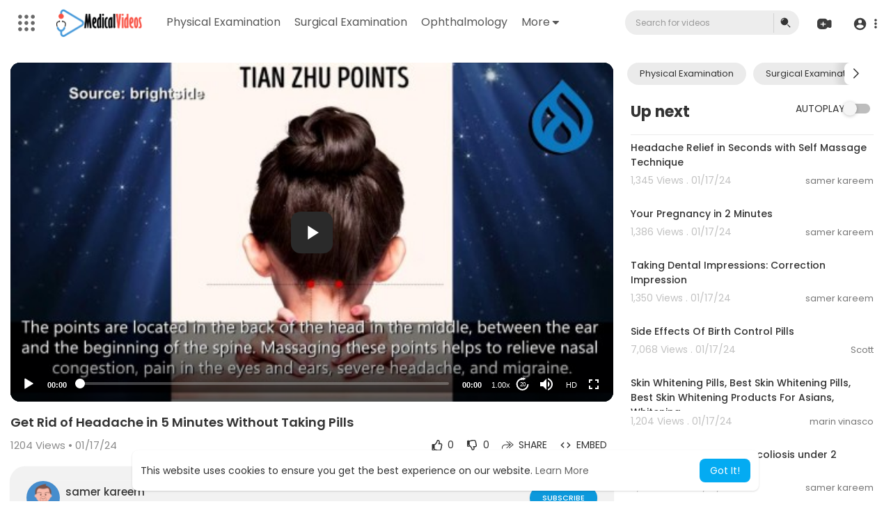

--- FILE ---
content_type: text/html; charset=UTF-8
request_url: https://www.medicalvideos.com/watch/get-rid-of-headache-in-5-minutes-without-taking-pills_5449a59e6c638200a3d9.html
body_size: 45000
content:
<!DOCTYPE html>
<html id="html" lang="en">
   <head>
      <meta charset="UTF-8">
      <title>Get Rid of Headache in 5 Minutes Without Taking Pills</title>
      <meta name="title" content="Get Rid of Headache in 5 Minutes Without Taking Pills">
      <meta name="description" content="">
      <meta name="keywords" content="daniel,, padilla,, kathryn,, bernardo,, abs, cbn,, (tv,, network),, tv5,, gma,, network,, showtime,, asap,, program),, ggb,, mainsta">
      <meta name="viewport" content="width=device-width, initial-scale=1, maximum-scale=1">
            <meta property="fb:app_id" content="1643990952546825" />
      <meta name="format-detection" content="telephone=no" />
      <meta name="apple-mobile-web-app-capable" content="yes" />
                      <link rel="canonical" href="https://www.medicalvideos.com/watch/get-rid-of-headache-in-5-minutes-without-taking-pills_5449a59e6c638200a3d9.html"/>
            <!-- Twitter Card data -->
<meta name="twitter:card" content="summary">
<meta name="twitter:site" content="@publisher_handle">
<meta name="twitter:title" content="Get Rid of Headache in 5 Minutes Without Taking Pills">
<meta name="twitter:description" content="">
<meta name="twitter:creator" content="@author_handle">
<meta name="twitter:image" content="https://www.medicalvideos.com/upload/photos/2022/tmb/13047/default.jpg">

<!-- Open Graph data -->
<meta property="og:title" content="Get Rid of Headache in 5 Minutes Without Taking Pills" />
<meta property="og:type" content="article" />
<meta property="og:url" content="https://www.medicalvideos.com/watch/get-rid-of-headache-in-5-minutes-without-taking-pills_5449a59e6c638200a3d9.html" />
<meta property="og:image" content="https://www.medicalvideos.com/upload/photos/2022/tmb/13047/default.jpg" />
<meta property="og:description" content="" /> 
<meta name="thumbnail" content="https://www.medicalvideos.com/upload/photos/2022/tmb/13047/default.jpg" />
<script type="application/ld+json">
{
    "@context": "https://schema.org",
    "@type": "MusicGroup",
    "image": [
        "https://www.medicalvideos.com/upload/photos/2022/tmb/13047/default.jpg"
    ],
    "name": "Get Rid of Headache in 5 Minutes Without Taking Pills",
    "subjectOf": {
        "@type": "VideoObject",
        "description": "",
        "duration": "P56Y35D",
        "name": "Get Rid of Headache in 5 Minutes Without Taking Pills",
        "thumbnailUrl": "https://www.medicalvideos.com/upload/photos/2022/tmb/13047/default.jpg",
        "uploadDate": "2024-01-17T05:32:08+00:00"
    }
}
</script>
<link rel="alternate" href="https://www.medicalvideos.com?lang=english" hreflang="en" /><link rel="alternate" href="https://www.medicalvideos.com?lang=arabic" hreflang="ar" /><link rel="alternate" href="https://www.medicalvideos.com?lang=dutch" hreflang="nl" /><link rel="alternate" href="https://www.medicalvideos.com?lang=french" hreflang="fr" /><link rel="alternate" href="https://www.medicalvideos.com?lang=german" hreflang="de" /><link rel="alternate" href="https://www.medicalvideos.com?lang=russian" hreflang="ru" /><link rel="alternate" href="https://www.medicalvideos.com?lang=spanish" hreflang="es" /><link rel="alternate" href="https://www.medicalvideos.com?lang=turkish" hreflang="tr" /><link rel="alternate" href="https://www.medicalvideos.com?lang=hindi" hreflang="hi" /><link rel="alternate" href="https://www.medicalvideos.com?lang=chinese" hreflang="zh" /><link rel="alternate" href="https://www.medicalvideos.com?lang=urdu" hreflang="ur" /><link rel="alternate" href="https://www.medicalvideos.com?lang=indonesian" hreflang="id" /><link rel="alternate" href="https://www.medicalvideos.com?lang=croatian" hreflang="sh" /><link rel="alternate" href="https://www.medicalvideos.com?lang=hebrew" hreflang="he" /><link rel="alternate" href="https://www.medicalvideos.com?lang=bengali" hreflang="bn" /><link rel="alternate" href="https://www.medicalvideos.com?lang=japanese" hreflang="ja" /><link rel="alternate" href="https://www.medicalvideos.com?lang=portuguese" hreflang="pt" /><link rel="alternate" href="https://www.medicalvideos.com?lang=italian" hreflang="it" /><link rel="alternate" href="https://www.medicalvideos.com?lang=persian" hreflang="fa" /><link rel="alternate" href="https://www.medicalvideos.com?lang=swedish" hreflang="sv" /><link rel="alternate" href="https://www.medicalvideos.com?lang=vietnamese" hreflang="vi" /><link rel="alternate" href="https://www.medicalvideos.com?lang=danish" hreflang="da" /><link rel="alternate" href="https://www.medicalvideos.com?lang=filipino" hreflang="fil" />
      <link rel="shortcut icon" type="image/png" href="https://www.medicalvideos.com/themes/default/img/icon.png"/>
      <link rel="stylesheet" href="https://www.medicalvideos.com/themes/default/css/jquery-ui.min.css?version=3.0.1">
      <link rel="stylesheet" href="https://www.medicalvideos.com/themes/default/css/jquery.tagit.css?version=3.0.1">
      <link rel="stylesheet" href="https://www.medicalvideos.com/themes/default/css/font-awesome-4.7.0/css/font-awesome.min.css?version=3.0.1">
      <link rel="stylesheet" href="https://www.medicalvideos.com/themes/default/css/twemoji-awesome.css?version=3.0.1">
      <link rel="stylesheet" href="https://www.medicalvideos.com/themes/default/css/bootstrap-glyphicons.css?version=3.0.1">
      <link rel="stylesheet" href="https://www.medicalvideos.com/themes/default/css/bootstrap.min.css?version=3.0.1">
      <link rel="stylesheet" href="https://www.medicalvideos.com/themes/default/js/lib/sweetalert2/dist/sweetalert2.min.css?version=3.0.1">
      <link rel="stylesheet" href="https://www.medicalvideos.com/themes/default/js/lib/notifIt/notifIt/css/notifIt.min.css?version=3.0.1">
      <link rel="stylesheet" href="https://www.medicalvideos.com/themes/default/css/style.css?version=3.0.1" id="style-css">
            <link rel="stylesheet" href="https://www.medicalvideos.com/themes/default/css/custom.style.css?version=3.0.1">
      <link href="https://www.medicalvideos.com/themes/default/css/material.css?version=3.0.1" rel="stylesheet" type="text/css">
      <link href="https://www.medicalvideos.com/themes/default/css/roboto.css?version=3.0.1" rel="stylesheet">
      <script src="https://www.medicalvideos.com/themes/default/js/jquery-3.min.js?version=3.0.1"></script>
      <script src="https://www.medicalvideos.com/themes/default/js/jquery-ui.min.js?version=3.0.1"></script>
      <script type="text/javascript" src="https://www.medicalvideos.com/themes/default/js/jquery.form.min.js?version=3.0.1"></script>
      <script type="text/javascript" src="https://www.medicalvideos.com/themes/default/js/tag-it.min.js?version=3.0.1"></script>
            <link rel="stylesheet" href="https://www.medicalvideos.com/themes/default/player/css/mediaelementplayer.min.css?version=3.0.1" />
      <script src="https://www.medicalvideos.com/themes/default/player/js/mediaelement-and-player.min.js?version=3.0.1"></script>
      <script src="https://www.medicalvideos.com/themes/default/js/lib/sweetalert2/dist/sweetalert2.js?version=3.0.1"></script>
      <script src="https://www.medicalvideos.com/themes/default/js/lib/notifIt/notifIt/js/notifIt.min.js?version=3.0.1"></script>
      <link href="https://www.medicalvideos.com/themes/default/css/bootstrap-toggle.min.css?version=3.0.1" rel="stylesheet">
      <link rel="stylesheet" href="https://www.medicalvideos.com/themes/default/css/bootstrap-select.min.css?version=3.0.1">
      <script src="https://www.medicalvideos.com/themes/default/js/bootstrap-select.min.js?version=3.0.1"></script>
      <link rel="stylesheet" href="https://www.medicalvideos.com/themes/default/css/owl.carousel.min.css?version=3.0.1">
      <script src="https://www.medicalvideos.com/themes/default/js/owl.carousel.min.js?version=3.0.1"></script>
            <script src="https://www.medicalvideos.com/themes/default/player/plugins/speed/speed.min.js?version=3.0.1"></script>
      <link rel="stylesheet" href="https://www.medicalvideos.com/themes/default/player/plugins/speed/speed.min.css?version=3.0.1" />
      <script src="https://www.medicalvideos.com/themes/default/player/plugins/speed/speed-i18n.js?version=3.0.1"></script>
      <script src="https://www.medicalvideos.com/themes/default/player/plugins/jump/jump-forward.min.js?version=3.0.1"></script>
      <link rel="stylesheet" href="https://www.medicalvideos.com/themes/default/player/plugins/jump/jump-forward.min.css?version=3.0.1" />
      <script src="https://www.medicalvideos.com/themes/default/player/plugins/ads/ads.min.js?version=3.0.1"></script>
      <link rel="stylesheet" href="https://www.medicalvideos.com/themes/default/player/plugins/ads/ads.min.css?version=3.0.1" />
      <script src="https://www.medicalvideos.com/themes/default/player/plugins/ads/ads-i18n.js?version=3.0.1"></script>
      <script src="https://www.medicalvideos.com/themes/default/player/plugins/vast/ads-vast-vpaid.js?version=3.0.1"></script>
      <script src="https://www.medicalvideos.com/themes/default/player/plugins/quality/quality.min.js?version=3.0.1"></script>
      <link rel="stylesheet" href="https://www.medicalvideos.com/themes/default/player/plugins/quality/quality.min.css?version=3.0.1" />
      <script src="https://www.medicalvideos.com/themes/default/js/facebook.min.js?version=3.0.1"></script>
      <script src="https://www.medicalvideos.com/themes/default/js/Fingerprintjs2/fingerprint2.js?version=3.0.1"></script>
      <script src="https://www.medicalvideos.com/themes/default/js/emoji/emojionearea/dist/emojionearea.js?version=3.0.1"></script>
      <link rel="stylesheet" type="text/css" href="https://www.medicalvideos.com/themes/default/js/emoji/emojionearea/dist/emojionearea.min.css?version=3.0.1"/>
      <link rel="stylesheet" href="https://www.medicalvideos.com/themes/default/css/bootstrap-colorpicker.min.css?version=3.0.1" />
      <script src="https://www.medicalvideos.com/themes/default/js/bootstrap-colorpicker.min.js?version=3.0.1"></script>
      <script src="https://www.medicalvideos.com/themes/default/js/v1.js?version=3.0.1"></script>
                  <script src="https://cdnjs.cloudflare.com/ajax/libs/socket.io/2.0.4/socket.io.js?version=3.0.1"></script>
      <!-- Google tag (gtag.js) -->
<script async src="https://www.googletagmanager.com/gtag/js?id=UA-468262-6"></script>
<script>
  window.dataLayer = window.dataLayer || [];
  function gtag(){dataLayer.push(arguments);}
  gtag('js', new Date());

  gtag('config', 'UA-468262-6');
</script>
            <link rel="stylesheet" href="https://www.medicalvideos.com/themes/default/css/swiper-bundle.min.css?version=3.0.1" />
      <script src="https://www.medicalvideos.com/themes/default/js/swiper-bundle.min.js?version=3.0.1"></script>
      <script src="https://www.medicalvideos.com/themes/default/js/plupload.full.min.js?version=3.0.1"></script>
      <script>
         function RunLiveAgora(channelName,DIV_ID,token) {
           var agoraAppId = '';
           var token = token;

           var client = AgoraRTC.createClient({mode: 'live', codec: 'vp8'});
           client.init(agoraAppId, function () {


               client.setClientRole('audience', function() {
             }, function(e) {
             });

             client.join(token, channelName, 0, function(uid) {
             }, function(err) {
             });
             }, function (err) {
             });

             client.on('stream-added', function (evt) {
             var stream = evt.stream;
             var streamId = stream.getId();

             client.subscribe(stream, function (err) {
             });
           });
           client.on('stream-subscribed', function (evt) {
             var video_id = $('#video-id').val();
            if (!video_id) {
               return false;
            }
             $('#'+DIV_ID).html('<div class="wow_liv_counter"><span id="live_word_'+video_id+'">Live</span> <span id="live_count_'+video_id+'"> 0</span></div><div id="live_post_comments_'+video_id+'" class="wow_liv_comments_feed user-comments"></div>');
             var remoteStream = evt.stream;
             remoteStream.play(DIV_ID);
             $('#player_'+remoteStream.getId()).find('video').css('position', 'relative');
           });
         }
                      var site_url = 'https://www.medicalvideos.com';
           function PT_Ajax_Requests_File() {
             return site_url + '/';
           }
           function PT_Page_Loading_File() {
             return site_url + '/page_loading.php';
           }
           function OpenShareWindow(url, windowName) {
              newwindow = window.open(url, windowName, 'height=600,width=800');
              if (window.focus) {
                 newwindow.focus();
              }
              return false;
           }
           function getCookie(name) {
             var value = "; " + document.cookie;
             var parts = value.split("; " + name + "=");
             if (parts.length == 2) return parts.pop().split(";").shift();
           }
      </script>
      <script src="https://www.medicalvideos.com/themes/default/js/header.js?version=3.0.1"></script>
            <script src="https://imasdk.googleapis.com/js/sdkloader/ima3.js?version=3.0.1" type="text/javascript"></script>
               </head>
   <script type="text/javascript">
        window.UpdateChatU = 0;
        $(document).on('click', 'a[data-load]', function(event) {
            if ($('#live_post_id').length > 0) {
                    DeleteLive();
                    window.location = $(this).attr('href');
                    return false;
              }
              $('#bar_loading').show();
                event.preventDefault();
                var url = $(this).attr('data-load');
                if ($('video').length > 0) {
                  $('video')[0].pause();
                }
                $.ajax({
                  url: PT_Page_Loading_File()+url,
                  type: 'GET',
                  dataType: 'html'
                })
                .done(function(data_html) {
                  if ($(data_html).filter('#json-data').length > 0) {
                      if (typeof(ads_) != 'undefined') {
                        clearInterval(ads_);
                      }

                      data = JSON.parse($(data_html).filter('#json-data').val());

                      (data.page == 'register' ||
                      data.page == 'login' ||
                      data.page == 'shorts' ||
                      data.page == 'latest' ||
                      data.page == 'top' ||
                      data.page == 'trending' ||
                      data.page == 'stock' ||
                      data.page == 'upload-video' ||
                      data.page == 'import-video' ||
                      data.page == 'messages') ? $('#header_ad_').addClass('hidden') : $('#header_ad_').removeClass('hidden');

                      (data.page == 'home') ? $('#home_menu_').addClass('active') : $('#home_menu_').removeClass('active');
                      (data.page == 'history') ? $('#history_menu_').addClass('active') : $('#history_menu_').removeClass('active');
                      (data.page == 'articles') ? $('#articles_menu_').addClass('active') : $('#articles_menu_').removeClass('active');
                      (data.page == 'latest') ? $('#latest_menu_').addClass('active') : $('#latest_menu_').removeClass('active');
                      (data.page == 'trending') ? $('#trending_menu_').addClass('active') : $('#trending_menu_').removeClass('active');
                      (data.page == 'paid-videos') ? $('#paid_videos_').addClass('active') : $('#paid_videos_').removeClass('active');
                      (data.page == 'top') ? $('#top_menu_').addClass('active') : $('#top_menu_').removeClass('active');
                      (data.page == 'movies') ? $('#movies_menu_').addClass('active') : $('#movies_menu_').removeClass('active');
                      (data.page == 'popular_channels') ? $('#popular_channels_menu_').addClass('active') : $('#popular_channels_menu_').removeClass('active');
                      (data.page == 'stock') ? $('#stock_menu_').addClass('active') : $('#stock_menu_').removeClass('active');
                      (data.page == 'shorts') ? $('#shorts_menu_').addClass('active') : $('#shorts_menu_').removeClass('active');


                      window.history.pushState({state:'new'},'', data.url);
                      $('#container_content').html(data_html);
                      $('meta[name=title]').attr('content', data.title);
                      $('meta[name=description]').attr('content', data.description);
                      $('meta[name=keywords]').attr('content', data.keyword);
                      $('title').text(data.title);
                      var main_container_class = 'main-content ';
                      (data.page != 'login') ? main_container_class += ' container ' : main_container_class += ' welcome-page ';
                      if (data.is_movie == true) {
                        $('.toggle-mode').hide();
                        $('.logo-img img').attr('src', 'https://www.medicalvideos.com/themes/default/img/logo-light.png?cache=145');
                        (data.page == 'watch') ? main_container_class += ' movies-container ' : main_container_class += ' ';
                      }
                      else{
                        if ($('#toggle-mode').prop( "checked" ) === true) {
                          $('.logo-img img').attr('src', 'https://www.medicalvideos.com/themes/default/img/logo-light.png?cache=145');
                        }
                        else{
                          $('.logo-img img').attr('src', 'https://www.medicalvideos.com/themes/default/img/logo.png?cache=145');
                        }
                        $('.toggle-mode').show();
                        (data.page == 'watch') ? main_container_class += ' watch-container ' : main_container_class += ' ';
                      }

                      (data.page == 'movie') ? main_container_class += ' movies-container ' : main_container_class += ' ';
                            (data.page == 'go_pro') ? main_container_class += ' p-relative ' : main_container_class += ' ';
                      (data.page == 'home') ? main_container_class += ' home-container ' : main_container_class += ' ';
                      $('#main-container').attr('class',main_container_class);

                      (data.page == 'watch') ? $('#header_change_2').attr('class','container watch-container') : $('#header_change_2').attr('class','container');
                      (data.page == 'watch') ? $('#header_change_3').attr('class','container watch-container') : $('#header_change_3').attr('class','container');
                    }
                    else{
                      window.location.href = site_url+'/login';
                    }
                })
                .fail(function() {
                  if (typeof(getCookie('user_id')) == 'undefined') {
                    window.location.href = site_url+'/login';
                  }
                  else{
                    window.location.href = site_url+'/404';
                  }
                })
                .always(function() {
                  window.scrollTo(0,0);
                  $('#bar_loading').delay(300).fadeOut(300);
                  $(".video-player").hover(
                      function(e){
                        $('.watermark').css('display', 'block');
                       },
                      function(e){
                        setTimeout(function () {
                          if ($('.video-player:hover').length == 0) {
                            $('.watermark').css('display', 'none');
                          }
                        }, 1000);
                       }
                  );
                });

        });
      function load_more_sub() {
        var id = $('.subscribers_').last().attr('data_subscriber_id');
        var user_id = '{{ME id}}';
        $.post(PT_Ajax_Requests_File()+'aj/user/get_more_subscribers_', {id: id,user_id:user_id}, function(data, textStatus, xhr) {
          if (data.status == 200) {
            if (data.html != '') {
              $('.user_subscribers_').append(data.html);
            }
            else{
              $('#user_subscribers__load').html("<svg xmlns='http://www.w3.org/2000/svg' viewBox='0 0 24 24'><path fill='currentColor' d='M12,2A10,10 0 0,0 2,12A10,10 0 0,0 12,22A10,10 0 0,0 22,12A10,10 0 0,0 12,2M17,13H7V11H17V13Z' /></svg> No more subscriptions");
            }

          }

        });
      }
   </script>
   <body itemscope itemtype="http://schema.org/Organization" id="pt-body" class=" ">
            <div id="pop_up_18" class="modal matdialog et_plus" data-backdrop="static" data-keyboard="false">
         <div class="modal-dialog">
            <div class="modal-content">
               <div class="modal-body">
                  <svg xmlns="http://www.w3.org/2000/svg" xmlns:xlink="http://www.w3.org/1999/xlink" viewBox="0 0 328.863 328.863" height="120" width="120" xml:space="preserve">
                     <g id="_x34_4-18Plus_movie">
                        <g>
                           <path fill="currentColor" d="M104.032,220.434V131.15H83.392V108.27h49.121v112.164H104.032z"/>
                        </g>
                        <g>
                           <path fill="currentColor" d="M239.552,137.23c0,9.76-5.28,18.4-14.08,23.201c12.319,5.119,20,15.84,20,28.32c0,20.16-17.921,32.961-45.921,32.961 c-28.001,0-45.921-12.641-45.921-32.48c0-12.801,8.32-23.682,21.28-28.801c-9.44-5.281-15.52-14.24-15.52-24 c0-17.922,15.681-29.281,40.001-29.281C224.031,107.15,239.552,118.83,239.552,137.23z M180.51,186.352 c0,9.441,6.721,14.721,19.041,14.721c12.32,0,19.2-5.119,19.2-14.721c0-9.279-6.88-14.561-19.2-14.561 C187.23,171.791,180.51,177.072,180.51,186.352z M183.391,138.83c0,8.002,5.76,12.48,16.16,12.48c10.4,0,16.16-4.479,16.16-12.48 c0-8.318-5.76-12.959-16.16-12.959C189.15,125.871,183.391,130.512,183.391,138.83z"/>
                        </g>
                        <g>
                           <path fill="currentColor" d="M292.864,120.932c4.735,13.975,7.137,28.592,7.137,43.5c0,74.752-60.816,135.568-135.569,135.568 S28.862,239.184,28.862,164.432c0-74.754,60.816-135.568,135.569-135.568c14.91,0,29.527,2.4,43.5,7.137V5.832 C193.817,1.963,179.24,0,164.432,0C73.765,0,0.001,73.764,0.001,164.432s73.764,164.432,164.431,164.432 S328.862,255.1,328.862,164.432c0-14.807-1.962-29.385-5.831-43.5H292.864z"/>
                        </g>
                        <g>
                           <polygon fill="currentColor" points="284.659,44.111 284.659,12.582 261.987,12.582 261.987,44.111 230.647,44.111 230.647,66.781 261.987,66.781 261.987,98.309 284.659,98.309 284.659,66.781 316.186,66.781 316.186,44.111 "/>
                        </g>
                     </g>
                  </svg>

               </div>
               <div class="modal-footer">
                  <button class="btn btn-success matbtn" id="pop_up_18_yes">Yes</button>
                  <button class="btn matbtn" id="pop_up_18_no">No</button>
               </div>
            </div>
         </div>
      </div>
      <a href="" id="link_redirect_to_page"  data-load=""></a>
      <div id="bar_loading"></div>
            <input type="hidden" class="main_session" value="c28ad57b485c69107140c81172eb0542a139ee8d">
            <header>
         <nav class="navbar navbar-findcond navbar-fixed-top header-layout">
	<div class="pt_main_hdr" id="header_change">
		<div class="navbar-header">
							   <div class="yp_slide_menu">
					   <span id="open_slide" title="Expand" data-toggle="tooltip" data-placement="bottom" onclick="SlideSetCookie('open_slide','yes',1);">
						   <svg xmlns="http://www.w3.org/2000/svg" width="24px" height="24px" viewBox="0 0 276.167 276.167"> <g fill="currentColor"><path d="M33.144,2.471C15.336,2.471,0.85,16.958,0.85,34.765s14.48,32.293,32.294,32.293s32.294-14.486,32.294-32.293 S50.951,2.471,33.144,2.471z"/> <path d="M137.663,2.471c-17.807,0-32.294,14.487-32.294,32.294s14.487,32.293,32.294,32.293c17.808,0,32.297-14.486,32.297-32.293 S155.477,2.471,137.663,2.471z"/> <path d="M243.873,67.059c17.804,0,32.294-14.486,32.294-32.293S261.689,2.471,243.873,2.471s-32.294,14.487-32.294,32.294 S226.068,67.059,243.873,67.059z"/> <path d="M32.3,170.539c17.807,0,32.297-14.483,32.297-32.293c0-17.811-14.49-32.297-32.297-32.297S0,120.436,0,138.246 C0,156.056,14.493,170.539,32.3,170.539z"/> <path d="M136.819,170.539c17.804,0,32.294-14.483,32.294-32.293c0-17.811-14.478-32.297-32.294-32.297 c-17.813,0-32.294,14.486-32.294,32.297C104.525,156.056,119.012,170.539,136.819,170.539z"/> <path d="M243.038,170.539c17.811,0,32.294-14.483,32.294-32.293c0-17.811-14.483-32.297-32.294-32.297 s-32.306,14.486-32.306,32.297C210.732,156.056,225.222,170.539,243.038,170.539z"/> <path d="M33.039,209.108c-17.807,0-32.3,14.483-32.3,32.294c0,17.804,14.493,32.293,32.3,32.293s32.293-14.482,32.293-32.293 S50.846,209.108,33.039,209.108z"/> <path d="M137.564,209.108c-17.808,0-32.3,14.483-32.3,32.294c0,17.804,14.487,32.293,32.3,32.293 c17.804,0,32.293-14.482,32.293-32.293S155.368,209.108,137.564,209.108z"/> <path d="M243.771,209.108c-17.804,0-32.294,14.483-32.294,32.294c0,17.804,14.49,32.293,32.294,32.293 c17.811,0,32.294-14.482,32.294-32.293S261.575,209.108,243.771,209.108z"/> </g></svg>
					   </span>

				   </div>
				   <div class="mobile">
				   	<a class="navbar-brand logo-img" href="https://www.medicalvideos.com/" itemprop="url">
															<img itemprop="logo" src="https://www.medicalvideos.com/themes/default/img/logo.png?cache=145" alt="Medical Videos -  Watch Free Medical and Surgery Videos">
													</a>
				   </div>
			   						
						<ul class="nav navbar-nav sec_lay_hdr custom_text_link">

									<li class="pt_hide-from-mobile">
						<a href="https://www.medicalvideos.com/videos/category/10" data-load="?link1=videos&page=category&id=10">
							Physical Examination					    </a>
					</li>
									<li class="pt_hide-from-mobile">
						<a href="https://www.medicalvideos.com/videos/category/11" data-load="?link1=videos&page=category&id=11">
							Surgical Examination					    </a>
					</li>
									<li class="pt_hide-from-mobile">
						<a href="https://www.medicalvideos.com/videos/category/12" data-load="?link1=videos&page=category&id=12">
							Ophthalmology					    </a>
					</li>
				
				<li class="dropdown profile-nav pt_hide-from-mobile">
					<a href="javascript:void(0);" class="dropdown-toggle flex_home_arrow" data-toggle="dropdown" aria-expanded="false">
						More
						<svg width="10" height="6" viewBox="0 0 10 6" fill="none" xmlns="http://www.w3.org/2000/svg">
								<path d="M9.27957 0.904663H1.38557C1.24344 0.904743 1.10453 0.947003 0.986437 1.02609C0.868345 1.10518 0.776382 1.21754 0.722196 1.34893C0.66801 1.48033 0.65404 1.62485 0.682055 1.76419C0.71007 1.90353 0.77881 2.03142 0.879567 2.13166L4.33257 5.58466C4.59882 5.8506 4.95975 5.99998 5.33607 5.99998C5.71238 5.99998 6.07331 5.8506 6.33957 5.58466L7.65257 4.27166L9.79257 2.13166C9.89229 2.03044 9.95987 1.90202 9.98684 1.76251C10.0138 1.623 9.99896 1.47864 9.94415 1.34755C9.88934 1.21645 9.79702 1.10448 9.67878 1.02568C9.56054 0.946888 9.42166 0.904785 9.27957 0.904663Z" fill="currentColor"/>
							</svg>
				    </a>
				    <ul class="dropdown-menu ani-acc-menu custom_menu_login_usss">
				    										<li class="">
										<a href="https://www.medicalvideos.com/videos/category/1013" data-load="?link1=videos&page=category&id=1013">
											Clinical Skills										</a>
									</li>
																	<li class="">
										<a href="https://www.medicalvideos.com/videos/category/1014" data-load="?link1=videos&page=category&id=1014">
											Orthopedics										</a>
									</li>
																	<li class="">
										<a href="https://www.medicalvideos.com/videos/category/1015" data-load="?link1=videos&page=category&id=1015">
											Surgery Videos										</a>
									</li>
																	<li class="">
										<a href="https://www.medicalvideos.com/videos/category/1016" data-load="?link1=videos&page=category&id=1016">
											Laparoscopy										</a>
									</li>
																	<li class="">
										<a href="https://www.medicalvideos.com/videos/category/1017" data-load="?link1=videos&page=category&id=1017">
											Pediatrics										</a>
									</li>
																	<li class="">
										<a href="https://www.medicalvideos.com/videos/category/1018" data-load="?link1=videos&page=category&id=1018">
											Funny Videos										</a>
									</li>
																	<li class="">
										<a href="https://www.medicalvideos.com/videos/category/1019" data-load="?link1=videos&page=category&id=1019">
											Cardiothoracic Surgery										</a>
									</li>
																	<li class="">
										<a href="https://www.medicalvideos.com/videos/category/1020" data-load="?link1=videos&page=category&id=1020">
											Nursing Videos										</a>
									</li>
																	<li class="">
										<a href="https://www.medicalvideos.com/videos/category/1021" data-load="?link1=videos&page=category&id=1021">
											Plastic Surgery										</a>
									</li>
																	<li class="">
										<a href="https://www.medicalvideos.com/videos/category/1022" data-load="?link1=videos&page=category&id=1022">
											Otorhinolaryngology										</a>
									</li>
																	<li class="">
										<a href="https://www.medicalvideos.com/videos/category/1023" data-load="?link1=videos&page=category&id=1023">
											Histology and Histopathology										</a>
									</li>
																	<li class="">
										<a href="https://www.medicalvideos.com/videos/category/1024" data-load="?link1=videos&page=category&id=1024">
											Neurosurgery										</a>
									</li>
																	<li class="">
										<a href="https://www.medicalvideos.com/videos/category/1025" data-load="?link1=videos&page=category&id=1025">
											Dermatology										</a>
									</li>
																	<li class="">
										<a href="https://www.medicalvideos.com/videos/category/1026" data-load="?link1=videos&page=category&id=1026">
											Pediatric Surgery										</a>
									</li>
																	<li class="">
										<a href="https://www.medicalvideos.com/videos/category/1027" data-load="?link1=videos&page=category&id=1027">
											Urology										</a>
									</li>
																	<li class="">
										<a href="https://www.medicalvideos.com/videos/category/1028" data-load="?link1=videos&page=category&id=1028">
											Dentistry										</a>
									</li>
																	<li class="">
										<a href="https://www.medicalvideos.com/videos/category/1029" data-load="?link1=videos&page=category&id=1029">
											Oncology and Cancers										</a>
									</li>
																	<li class="">
										<a href="https://www.medicalvideos.com/videos/category/1030" data-load="?link1=videos&page=category&id=1030">
											Anatomy Videos										</a>
									</li>
																	<li class="">
										<a href="https://www.medicalvideos.com/videos/category/1031" data-load="?link1=videos&page=category&id=1031">
											Health and Fitness										</a>
									</li>
																	<li class="">
										<a href="https://www.medicalvideos.com/videos/category/1032" data-load="?link1=videos&page=category&id=1032">
											Radiology										</a>
									</li>
																	<li class="">
										<a href="https://www.medicalvideos.com/videos/category/1033" data-load="?link1=videos&page=category&id=1033">
											Anaesthesia										</a>
									</li>
																	<li class="">
										<a href="https://www.medicalvideos.com/videos/category/1034" data-load="?link1=videos&page=category&id=1034">
											Physical Therapy										</a>
									</li>
																	<li class="">
										<a href="https://www.medicalvideos.com/videos/category/1035" data-load="?link1=videos&page=category&id=1035">
											Pharmacology										</a>
									</li>
																	<li class="">
										<a href="https://www.medicalvideos.com/videos/category/1036" data-load="?link1=videos&page=category&id=1036">
											Interventional Radiology										</a>
									</li>
																	<li class="">
										<a href="https://www.medicalvideos.com/videos/category/1037" data-load="?link1=videos&page=category&id=1037">
											Cardiology										</a>
									</li>
																	<li class="">
										<a href="https://www.medicalvideos.com/videos/category/1038" data-load="?link1=videos&page=category&id=1038">
											Endocrinology										</a>
									</li>
																	<li class="">
										<a href="https://www.medicalvideos.com/videos/category/1039" data-load="?link1=videos&page=category&id=1039">
											Gynecology										</a>
									</li>
																	<li class="">
										<a href="https://www.medicalvideos.com/videos/category/1040" data-load="?link1=videos&page=category&id=1040">
											Emergency Medicine										</a>
									</li>
																	<li class="">
										<a href="https://www.medicalvideos.com/videos/category/1041" data-load="?link1=videos&page=category&id=1041">
											Psychiatry and Psychology										</a>
									</li>
																	<li class="">
										<a href="https://www.medicalvideos.com/videos/category/1042" data-load="?link1=videos&page=category&id=1042">
											Childbirth Videos										</a>
									</li>
																	<li class="">
										<a href="https://www.medicalvideos.com/videos/category/1043" data-load="?link1=videos&page=category&id=1043">
											General Medical Videos										</a>
									</li>
																	<li class="">
										<a href="https://www.medicalvideos.com/videos/category/1044" data-load="?link1=videos&page=category&id=1044">
											Nephrology										</a>
									</li>
																	<li class="">
										<a href="https://www.medicalvideos.com/videos/category/1045" data-load="?link1=videos&page=category&id=1045">
											Physiology										</a>
									</li>
																	<li class="">
										<a href="https://www.medicalvideos.com/videos/category/1046" data-load="?link1=videos&page=category&id=1046">
											Diet and Food Health										</a>
									</li>
																	<li class="">
										<a href="https://www.medicalvideos.com/videos/category/1047" data-load="?link1=videos&page=category&id=1047">
											Diabetes Mellitus										</a>
									</li>
																	<li class="">
										<a href="https://www.medicalvideos.com/videos/category/1048" data-load="?link1=videos&page=category&id=1048">
											Neurology										</a>
									</li>
																	<li class="">
										<a href="https://www.medicalvideos.com/videos/category/1049" data-load="?link1=videos&page=category&id=1049">
											Women Health										</a>
									</li>
																	<li class="">
										<a href="https://www.medicalvideos.com/videos/category/1050" data-load="?link1=videos&page=category&id=1050">
											Osteoporosis										</a>
									</li>
																	<li class="">
										<a href="https://www.medicalvideos.com/videos/category/1051" data-load="?link1=videos&page=category&id=1051">
											Gastroenterology										</a>
									</li>
																	<li class="">
										<a href="https://www.medicalvideos.com/videos/category/1052" data-load="?link1=videos&page=category&id=1052">
											Pulmonology										</a>
									</li>
																	<li class="">
										<a href="https://www.medicalvideos.com/videos/category/1053" data-load="?link1=videos&page=category&id=1053">
											Hematology										</a>
									</li>
																	<li class="">
										<a href="https://www.medicalvideos.com/videos/category/1054" data-load="?link1=videos&page=category&id=1054">
											Rheumatology										</a>
									</li>
																	<li class="">
										<a href="https://www.medicalvideos.com/videos/category/1055" data-load="?link1=videos&page=category&id=1055">
											Toxicology										</a>
									</li>
																	<li class="">
										<a href="https://www.medicalvideos.com/videos/category/1056" data-load="?link1=videos&page=category&id=1056">
											Nuclear Medicine										</a>
									</li>
																	<li class="">
										<a href="https://www.medicalvideos.com/videos/category/1057" data-load="?link1=videos&page=category&id=1057">
											Infectious Diseases										</a>
									</li>
																	<li class="">
										<a href="https://www.medicalvideos.com/videos/category/1058" data-load="?link1=videos&page=category&id=1058">
											Vascular Disease										</a>
									</li>
																	<li class="">
										<a href="https://www.medicalvideos.com/videos/category/1059" data-load="?link1=videos&page=category&id=1059">
											Reproductive Health										</a>
									</li>
																	<li class="">
										<a href="https://www.medicalvideos.com/videos/category/1060" data-load="?link1=videos&page=category&id=1060">
											Burns and Wound Healing										</a>
									</li>
																	<li class="">
										<a href="https://www.medicalvideos.com/videos/category/other" data-load="?link1=videos&page=category&id=other">
											Other										</a>
									</li>
													</ul>
				</li>


				
				
				
				
															</ul>
						
			<form class="navbar-form navbar-left search-header" role="search" action="https://www.medicalvideos.com/search" method="GET">
                <div class="form-group">
                    <input type="text" class="form-control" id="search-bar" name="keyword" placeholder="Search for videos" autocomplete="off" value=""> 
                                        <span class="search_line">
                    </span>
					<svg  class="feather feather-search" onclick="javascript:$('.search-header input').focus();" xmlns="http://www.w3.org/2000/svg" width="24" height="24" viewBox="0 0 24 24">
					  <g id="Group_304" data-name="Group 304" transform="translate(941 2420)">
					    <g id="Search_1" data-name="Search 1" transform="translate(-939.756 -2417.756)">
					      <path id="Path_57" data-name="Path 57" d="M2,7.752A6.752,6.752,0,1,1,8.752,14.5,6.752,6.752,0,0,1,2,7.752ZM7.971,3.209a.563.563,0,0,1-.468.644A3.189,3.189,0,0,0,4.853,6.5a.563.563,0,0,1-1.112-.176A4.314,4.314,0,0,1,7.327,2.741.563.563,0,0,1,7.971,3.209Z" fill="currentColor" fill-rule="evenodd"/>
					      <path id="Path_58" data-name="Path 58" d="M18.47,17.47a.75.75,0,0,1,1.061,0l4,4A.75.75,0,1,1,22.47,22.53l-4-4A.75.75,0,0,1,18.47,17.47Z" transform="translate(-4.238 -4.238)" fill="currentColor"/>
					    </g>
					    <rect id="Rectangle_321" data-name="Rectangle 321" width="24" height="24" transform="translate(-941 -2420)" fill="none"/>
					  </g>
					</svg>
                </div>
                <div class="search-dropdown hidden"></div>
            </form>
			<!--<ul class="nav navbar-nav">
				<li class="dropdown hide-from-mobile" id="category_menu_">
				   <a href="#" class="dropdown-toggle" data-toggle="dropdown" role="button" aria-expanded="false">Categories <span class="caret"></span></a>
				   <ul class="dropdown-menu categories-drop-down" role="menu">
				    					    <li class="hide-from-mobile">
						   <a class="category" href="https://www.medicalvideos.com/videos/category/10" data-load="?link1=videos&page=category&id=10">Physical Examination</a>
						</li>
										    <li class="hide-from-mobile">
						   <a class="category" href="https://www.medicalvideos.com/videos/category/11" data-load="?link1=videos&page=category&id=11">Surgical Examination</a>
						</li>
										    <li class="hide-from-mobile">
						   <a class="category" href="https://www.medicalvideos.com/videos/category/12" data-load="?link1=videos&page=category&id=12">Ophthalmology</a>
						</li>
										    <li class="hide-from-mobile">
						   <a class="category" href="https://www.medicalvideos.com/videos/category/1013" data-load="?link1=videos&page=category&id=1013">Clinical Skills</a>
						</li>
										    <li class="hide-from-mobile">
						   <a class="category" href="https://www.medicalvideos.com/videos/category/1014" data-load="?link1=videos&page=category&id=1014">Orthopedics</a>
						</li>
										    <li class="hide-from-mobile">
						   <a class="category" href="https://www.medicalvideos.com/videos/category/1015" data-load="?link1=videos&page=category&id=1015">Surgery Videos</a>
						</li>
										    <li class="hide-from-mobile">
						   <a class="category" href="https://www.medicalvideos.com/videos/category/1016" data-load="?link1=videos&page=category&id=1016">Laparoscopy</a>
						</li>
										    <li class="hide-from-mobile">
						   <a class="category" href="https://www.medicalvideos.com/videos/category/1017" data-load="?link1=videos&page=category&id=1017">Pediatrics</a>
						</li>
										    <li class="hide-from-mobile">
						   <a class="category" href="https://www.medicalvideos.com/videos/category/1018" data-load="?link1=videos&page=category&id=1018">Funny Videos</a>
						</li>
										    <li class="hide-from-mobile">
						   <a class="category" href="https://www.medicalvideos.com/videos/category/1019" data-load="?link1=videos&page=category&id=1019">Cardiothoracic Surgery</a>
						</li>
										    <li class="hide-from-mobile">
						   <a class="category" href="https://www.medicalvideos.com/videos/category/1020" data-load="?link1=videos&page=category&id=1020">Nursing Videos</a>
						</li>
										    <li class="hide-from-mobile">
						   <a class="category" href="https://www.medicalvideos.com/videos/category/1021" data-load="?link1=videos&page=category&id=1021">Plastic Surgery</a>
						</li>
										    <li class="hide-from-mobile">
						   <a class="category" href="https://www.medicalvideos.com/videos/category/1022" data-load="?link1=videos&page=category&id=1022">Otorhinolaryngology</a>
						</li>
										    <li class="hide-from-mobile">
						   <a class="category" href="https://www.medicalvideos.com/videos/category/1023" data-load="?link1=videos&page=category&id=1023">Histology and Histopathology</a>
						</li>
										    <li class="hide-from-mobile">
						   <a class="category" href="https://www.medicalvideos.com/videos/category/1024" data-load="?link1=videos&page=category&id=1024">Neurosurgery</a>
						</li>
										    <li class="hide-from-mobile">
						   <a class="category" href="https://www.medicalvideos.com/videos/category/1025" data-load="?link1=videos&page=category&id=1025">Dermatology</a>
						</li>
										    <li class="hide-from-mobile">
						   <a class="category" href="https://www.medicalvideos.com/videos/category/1026" data-load="?link1=videos&page=category&id=1026">Pediatric Surgery</a>
						</li>
										    <li class="hide-from-mobile">
						   <a class="category" href="https://www.medicalvideos.com/videos/category/1027" data-load="?link1=videos&page=category&id=1027">Urology</a>
						</li>
										    <li class="hide-from-mobile">
						   <a class="category" href="https://www.medicalvideos.com/videos/category/1028" data-load="?link1=videos&page=category&id=1028">Dentistry</a>
						</li>
										    <li class="hide-from-mobile">
						   <a class="category" href="https://www.medicalvideos.com/videos/category/1029" data-load="?link1=videos&page=category&id=1029">Oncology and Cancers</a>
						</li>
										    <li class="hide-from-mobile">
						   <a class="category" href="https://www.medicalvideos.com/videos/category/1030" data-load="?link1=videos&page=category&id=1030">Anatomy Videos</a>
						</li>
										    <li class="hide-from-mobile">
						   <a class="category" href="https://www.medicalvideos.com/videos/category/1031" data-load="?link1=videos&page=category&id=1031">Health and Fitness</a>
						</li>
										    <li class="hide-from-mobile">
						   <a class="category" href="https://www.medicalvideos.com/videos/category/1032" data-load="?link1=videos&page=category&id=1032">Radiology</a>
						</li>
										    <li class="hide-from-mobile">
						   <a class="category" href="https://www.medicalvideos.com/videos/category/1033" data-load="?link1=videos&page=category&id=1033">Anaesthesia</a>
						</li>
										    <li class="hide-from-mobile">
						   <a class="category" href="https://www.medicalvideos.com/videos/category/1034" data-load="?link1=videos&page=category&id=1034">Physical Therapy</a>
						</li>
										    <li class="hide-from-mobile">
						   <a class="category" href="https://www.medicalvideos.com/videos/category/1035" data-load="?link1=videos&page=category&id=1035">Pharmacology</a>
						</li>
										    <li class="hide-from-mobile">
						   <a class="category" href="https://www.medicalvideos.com/videos/category/1036" data-load="?link1=videos&page=category&id=1036">Interventional Radiology</a>
						</li>
										    <li class="hide-from-mobile">
						   <a class="category" href="https://www.medicalvideos.com/videos/category/1037" data-load="?link1=videos&page=category&id=1037">Cardiology</a>
						</li>
										    <li class="hide-from-mobile">
						   <a class="category" href="https://www.medicalvideos.com/videos/category/1038" data-load="?link1=videos&page=category&id=1038">Endocrinology</a>
						</li>
										    <li class="hide-from-mobile">
						   <a class="category" href="https://www.medicalvideos.com/videos/category/1039" data-load="?link1=videos&page=category&id=1039">Gynecology</a>
						</li>
										    <li class="hide-from-mobile">
						   <a class="category" href="https://www.medicalvideos.com/videos/category/1040" data-load="?link1=videos&page=category&id=1040">Emergency Medicine</a>
						</li>
										    <li class="hide-from-mobile">
						   <a class="category" href="https://www.medicalvideos.com/videos/category/1041" data-load="?link1=videos&page=category&id=1041">Psychiatry and Psychology</a>
						</li>
										    <li class="hide-from-mobile">
						   <a class="category" href="https://www.medicalvideos.com/videos/category/1042" data-load="?link1=videos&page=category&id=1042">Childbirth Videos</a>
						</li>
										    <li class="hide-from-mobile">
						   <a class="category" href="https://www.medicalvideos.com/videos/category/1043" data-load="?link1=videos&page=category&id=1043">General Medical Videos</a>
						</li>
										    <li class="hide-from-mobile">
						   <a class="category" href="https://www.medicalvideos.com/videos/category/1044" data-load="?link1=videos&page=category&id=1044">Nephrology</a>
						</li>
										    <li class="hide-from-mobile">
						   <a class="category" href="https://www.medicalvideos.com/videos/category/1045" data-load="?link1=videos&page=category&id=1045">Physiology</a>
						</li>
										    <li class="hide-from-mobile">
						   <a class="category" href="https://www.medicalvideos.com/videos/category/1046" data-load="?link1=videos&page=category&id=1046">Diet and Food Health</a>
						</li>
										    <li class="hide-from-mobile">
						   <a class="category" href="https://www.medicalvideos.com/videos/category/1047" data-load="?link1=videos&page=category&id=1047">Diabetes Mellitus</a>
						</li>
										    <li class="hide-from-mobile">
						   <a class="category" href="https://www.medicalvideos.com/videos/category/1048" data-load="?link1=videos&page=category&id=1048">Neurology</a>
						</li>
										    <li class="hide-from-mobile">
						   <a class="category" href="https://www.medicalvideos.com/videos/category/1049" data-load="?link1=videos&page=category&id=1049">Women Health</a>
						</li>
										    <li class="hide-from-mobile">
						   <a class="category" href="https://www.medicalvideos.com/videos/category/1050" data-load="?link1=videos&page=category&id=1050">Osteoporosis</a>
						</li>
										    <li class="hide-from-mobile">
						   <a class="category" href="https://www.medicalvideos.com/videos/category/1051" data-load="?link1=videos&page=category&id=1051">Gastroenterology</a>
						</li>
										    <li class="hide-from-mobile">
						   <a class="category" href="https://www.medicalvideos.com/videos/category/1052" data-load="?link1=videos&page=category&id=1052">Pulmonology</a>
						</li>
										    <li class="hide-from-mobile">
						   <a class="category" href="https://www.medicalvideos.com/videos/category/1053" data-load="?link1=videos&page=category&id=1053">Hematology</a>
						</li>
										    <li class="hide-from-mobile">
						   <a class="category" href="https://www.medicalvideos.com/videos/category/1054" data-load="?link1=videos&page=category&id=1054">Rheumatology</a>
						</li>
										    <li class="hide-from-mobile">
						   <a class="category" href="https://www.medicalvideos.com/videos/category/1055" data-load="?link1=videos&page=category&id=1055">Toxicology</a>
						</li>
										    <li class="hide-from-mobile">
						   <a class="category" href="https://www.medicalvideos.com/videos/category/1056" data-load="?link1=videos&page=category&id=1056">Nuclear Medicine</a>
						</li>
										    <li class="hide-from-mobile">
						   <a class="category" href="https://www.medicalvideos.com/videos/category/1057" data-load="?link1=videos&page=category&id=1057">Infectious Diseases</a>
						</li>
										    <li class="hide-from-mobile">
						   <a class="category" href="https://www.medicalvideos.com/videos/category/1058" data-load="?link1=videos&page=category&id=1058">Vascular Disease</a>
						</li>
										    <li class="hide-from-mobile">
						   <a class="category" href="https://www.medicalvideos.com/videos/category/1059" data-load="?link1=videos&page=category&id=1059">Reproductive Health</a>
						</li>
										    <li class="hide-from-mobile">
						   <a class="category" href="https://www.medicalvideos.com/videos/category/1060" data-load="?link1=videos&page=category&id=1060">Burns and Wound Healing</a>
						</li>
										    <li class="hide-from-mobile">
						   <a class="category" href="https://www.medicalvideos.com/videos/category/other" data-load="?link1=videos&page=category&id=other">Other</a>
						</li>
									   </ul>
				</li>
			</ul>-->
		</div>
		<ul class="nav navbar-nav navbar-right">
			<li class="dropdown profile-nav hide_upload_mobi_link">
			<a href="javascript:void(0);" class="dropdown-toggle hdr_hover_btn" data-toggle="dropdown">
				<svg xmlns="http://www.w3.org/2000/svg" width="24" height="24" viewBox="0 0 24 24">
						  <g id="Group_305" data-name="Group 305" transform="translate(1264 2420)">
						    <g id="Group_276" data-name="Group 276">
						      <g id="Group_263" data-name="Group 263" transform="translate(-1264 -2417)">
						        <path id="Path_61" data-name="Path 61" d="M3.82,3.68l6,1-.5.5-.5,1.5h-5Z" fill="currentColor"/>
						        <path id="Path_62" data-name="Path 62" d="M8.716,0h.067c1.372,0,2.447,0,3.312.071A5.918,5.918,0,0,1,14.36.627,5.75,5.75,0,0,1,16.873,3.14q.075.147.138.3a23.41,23.41,0,0,1,2.9-1.134,2.771,2.771,0,0,1,2.347.2,2.771,2.771,0,0,1,1.123,2.07A24.431,24.431,0,0,1,23.5,7.8V9.7a24.43,24.43,0,0,1-.121,3.224,2.771,2.771,0,0,1-1.123,2.07,2.771,2.771,0,0,1-2.347.2,23.414,23.414,0,0,1-2.9-1.134q-.063.152-.138.3a5.75,5.75,0,0,1-2.513,2.513,5.918,5.918,0,0,1-2.265.556c-.864.071-1.94.071-3.311.071H8.716c-1.372,0-2.447,0-3.311-.071a5.919,5.919,0,0,1-2.265-.556A5.75,5.75,0,0,1,.627,14.36,5.918,5.918,0,0,1,.071,12.1C0,11.231,0,10.155,0,8.784V8.716C0,7.345,0,6.269.071,5.4A5.918,5.918,0,0,1,.627,3.14,5.75,5.75,0,0,1,3.14.627,5.918,5.918,0,0,1,5.4.071C6.269,0,7.345,0,8.716,0ZM4,5.75A.75.75,0,0,1,4.75,5h4a.748.748,0,0,1,.526.215.745.745,0,0,1,.514-.167.527.527,0,0,1,.459.333,2.28,2.28,0,0,1,.243.684q.027.225.036.423t.027.369q.018.18.018.342t.018.306a1.9,1.9,0,0,0,.108.7.347.347,0,0,0,.324.207q.162.018.486.036t.7.027q.378.018.729.045t.558.054a1.881,1.881,0,0,1,.684.234.458.458,0,0,1-.063.828,2.532,2.532,0,0,1-.783.189q-.36.045-.792.072t-.819.027q-.387.009-.639.018a.455.455,0,0,0-.387.2,1.33,1.33,0,0,0-.153.684q0,.117-.009.252t-.027.27q-.009.135-.027.27l-.018.27a2.94,2.94,0,0,1-.252.972.577.577,0,0,1-.54.387.507.507,0,0,1-.486-.4,5.814,5.814,0,0,1-.225-1.017q-.009-.153-.018-.279t-.018-.261q-.009-.126-.018-.234t-.018-.2a1.565,1.565,0,0,0-.144-.54.47.47,0,0,0-.252-.252A1.079,1.079,0,0,0,8.062,10H7.108q-.306,0-.6-.009t-.477-.027a2.24,2.24,0,0,1-.765-.207.531.531,0,0,1-.288-.495.452.452,0,0,1,.18-.369,1.33,1.33,0,0,1,.54-.234,4.107,4.107,0,0,1,.837-.09l.747-.036q.387-.027.693-.054t.468-.063a.426.426,0,0,0,.27-.189,1.443,1.443,0,0,0,.117-.576l.018-.27q.009-.144.018-.306t.018-.342q.006-.119.016-.245A.754.754,0,0,1,8.75,6.5h-4A.75.75,0,0,1,4,5.75Z" fill="currentColor" fill-rule="evenodd"/>
						      </g>
						      <rect id="Rectangle_311" data-name="Rectangle 311" width="24" height="24" transform="translate(-1264 -2420)" fill="none"/>
						    </g>
						  </g>
						</svg>
			</a>
			<ul class="dropdown-menu pt-create-menu ani-acc-menu custom_menu_login_usss">
																										</ul>
		</li>
			
			<li class="show-in-mobile pull-left top-header">
				<a href="#" class="search-icon hdr_hover_btn">
					<svg xmlns="http://www.w3.org/2000/svg" width="24" height="24" viewBox="0 0 24 24">
					  <g id="Group_304" data-name="Group 304" transform="translate(941 2420)">
					    <g id="Search_1" data-name="Search 1" transform="translate(-939.756 -2417.756)">
					      <path id="Path_57" data-name="Path 57" d="M2,7.752A6.752,6.752,0,1,1,8.752,14.5,6.752,6.752,0,0,1,2,7.752ZM7.971,3.209a.563.563,0,0,1-.468.644A3.189,3.189,0,0,0,4.853,6.5a.563.563,0,0,1-1.112-.176A4.314,4.314,0,0,1,7.327,2.741.563.563,0,0,1,7.971,3.209Z" fill="currentColor" fill-rule="evenodd"></path>
					      <path id="Path_58" data-name="Path 58" d="M18.47,17.47a.75.75,0,0,1,1.061,0l4,4A.75.75,0,1,1,22.47,22.53l-4-4A.75.75,0,0,1,18.47,17.47Z" transform="translate(-4.238 -4.238)" fill="currentColor"></path>
					    </g>
					    <rect id="Rectangle_321" data-name="Rectangle 321" width="24" height="24" transform="translate(-941 -2420)" fill="none"></rect>
					  </g>
					</svg>
				</a>
			</li>
						<li class="dropdown hide-from-mobile top-header non-logged profile-nav">
	<a href="#" class="dropdown-toggle" data-toggle="dropdown" role="button" aria-expanded="false">
		<!-- <img src="https://www.medicalvideos.com/themes/default/img/oval.png"> -->
		<svg xmlns="http://www.w3.org/2000/svg" width="24" height="24" viewBox="0 0 24 24"><path fill="currentColor" d="M12,19.2C9.5,19.2 7.29,17.92 6,16C6.03,14 10,12.9 12,12.9C14,12.9 17.97,14 18,16C16.71,17.92 14.5,19.2 12,19.2M12,5A3,3 0 0,1 15,8A3,3 0 0,1 12,11A3,3 0 0,1 9,8A3,3 0 0,1 12,5M12,2A10,10 0 0,0 2,12A10,10 0 0,0 12,22A10,10 0 0,0 22,12C22,6.47 17.5,2 12,2Z" /></svg> 
			<!-- <span class="caret"></span> -->
			<span class="desktop hide_iam_from_mobile">
				<svg width="4" height="14" viewBox="0 0 4 14" fill="none" xmlns="http://www.w3.org/2000/svg">
					<path d="M1.92603 10.25C2.86353 10.25 3.67603 11.0625 3.67603 12C3.67603 12.9688 2.86353 13.75 1.92603 13.75C0.957275 13.75 0.176025 12.9688 0.176025 12C0.176025 11.0625 0.957275 10.25 1.92603 10.25ZM1.92603 5.25C2.86353 5.25 3.67603 6.0625 3.67603 7C3.67603 7.96875 2.86353 8.75 1.92603 8.75C0.957275 8.75 0.176025 7.96875 0.176025 7C0.176025 6.0625 0.957275 5.25 1.92603 5.25ZM1.92603 3.75C0.957275 3.75 0.176025 2.96875 0.176025 2C0.176025 1.0625 0.957275 0.25 1.92603 0.25C2.86353 0.25 3.67603 1.0625 3.67603 2C3.67603 2.96875 2.86353 3.75 1.92603 3.75Z" fill="currentColor"/>
				</svg>
		</span>
		</a>
	</a>
	<ul class="dropdown-menu ani-acc-menu custom_menu_login_usss" role="menu">
		<li><a href="https://www.medicalvideos.com/login">Login</a></li>
				<li>
			<a href="https://www.medicalvideos.com/register">Register</a>
		</li>
				   </ul>
</li>

<script type="text/javascript">
	$(function(){
	   $('.switch input').on("click",function(){
	      $(this).parent().toggleClass('active');
	   });
	});
</script>
		</ul>
	</div>
</nav>

<nav class="navbar navbar-findcond navbar-fixed-top header-layout hidden search-bar">
	<div class="navbar-header">
		<form class="search-header-mobile" role="search" action="https://www.medicalvideos.com/search" method="GET">
			<div class="form-group">
				<input type="text" class="form-control" id="search-bar-mobile" name="keyword" placeholder="Search for videos" autocomplete="off" value=""> 
			</div>
			<div class="search-dropdown hidden"></div>
		</form>
	</div>
</nav>


<script>
$('.search-icon').on('click', function(event) {
	event.preventDefault();
	$('.search-bar').toggleClass('hidden');
});

$('#open_slide').on('click', function(event) {
	event.preventDefault();
	$('body').toggleClass('side_open');
});

current_width = $(window).width();
if(current_width <= 1300) {
    $('#open_slide').on('click', function(event) {
		$('body').addClass('mobi_side_open');
	});
}

$('#search-bar').keyup(function(event) {
	var search_value = $(this).val();
	var search_dropdown = $('.search-dropdown');
	if (search_value == '') {
		search_dropdown.addClass('hidden');
		search_dropdown.empty();
		return false;
	} else {
		search_dropdown.removeClass('hidden');
	}
    $.post('https://www.medicalvideos.com/aj/search', {search_value: search_value}, function(data, textStatus, xhr) {
    	if (data.status == 200) {
    		search_dropdown.html(data.html);
    	} else {
	       search_dropdown.addClass('hidden');
		   search_dropdown.empty();
		   return false;
    	}
    });
});

jQuery(document).click(function(event){
    if (!(jQuery(event.target).closest(".search-dropdown").length)) {
        jQuery('.search-dropdown').addClass('hidden');
    }
});
</script>
         <div class="clear"></div>
      </header>
            <div class="yp_side_menu has_side_menu">
      <div id="main-container" class="container watch-container    main-content" >
                  <div class="ads-placment" id="header_ad_"></div>
            <div class="announcement-renderer">
         
      </div>
      
      <div id="" class=" new_left_right">
                    <div class="left_menu desktop">
                <div class="top_logo hide_iam_from_mobile">
                    <a class="navbar-brand logo-img" href="https://www.medicalvideos.com/" itemprop="url">
                                                    <img itemprop="logo" src="https://www.medicalvideos.com/themes/default/img/logo.png?cache=145" alt="Medical Videos -  Watch Free Medical and Surgery Videos">
                                            </a>
                </div>

                                                          <div class="yp_side_drawer">
                         <span class="open_side_menu_head">
                            <span onclick="javascript:$('body').removeClass('side_open');$('body').removeClass('mobi_side_open');">
                               <svg height="24" viewBox="0 0 24 24" width="24" xmlns="http://www.w3.org/2000/svg">
                                  <path fill="currentColor" d="M19,6.41L17.59,5L12,10.59L6.41,5L5,6.41L10.59,12L5,17.59L6.41,19L12,13.41L17.59,19L19,17.59L13.41,12L19,6.41Z" />
                               </svg>
                            </span>
                         </span>

                         <ul class="sections pt-200">
                            <div class="menu_static_text top_static">
                                MENU
                            </div>
                            <li class="" id="home_menu_">
                               <a href="https://www.medicalvideos.com/" data-load="?link1=home">

                                    <svg id="Group_279" data-name="Group 279" xmlns="http://www.w3.org/2000/svg" width="24" height="24" viewBox="0 0 24 24">
                                      <path id="Home_1" data-name="Home 1" d="M4.783,2.966C7.45,1.028,8.784.059,10.307,0q.183-.007.367,0C12.2.059,13.529,1.028,16.2,2.966s4,2.906,4.524,4.337q.063.172.113.349c.417,1.466-.092,3.033-1.111,6.168L18,19.116a2.043,2.043,0,0,1-3.985-.631V15.736A1.917,1.917,0,0,0,12.1,13.82H8.88a1.917,1.917,0,0,0-1.917,1.917v2.749a2.043,2.043,0,0,1-3.985.631l-1.721-5.3C.238,10.685-.271,9.117.146,7.652Q.2,7.475.259,7.3C.783,5.872,2.117,4.9,4.783,2.966Z" transform="translate(2 2)" fill="currentColor"/>
                                      <rect id="Rectangle_312" data-name="Rectangle 312" width="24" height="24" fill="none"/>
                                    </svg>
                                  <span>Home</span>
                               </a>
                            </li>
                                                                                                             </ul>

                        <div class="menu_static_text" style="margin-top: 20px;">
                            MORE VIDEOS
                        </div>

                         <ul class="sections">
                            <li class="hide-from-mobile " id="latest_menu_">
                               <a href="https://www.medicalvideos.com/videos/latest" data-load="?link1=videos&page=latest">
                                    <svg xmlns="http://www.w3.org/2000/svg" width="24" height="24" viewBox="0 0 24 24">
                                      <g id="Group_282" data-name="Group 282" transform="translate(879 2420)">
                                        <g id="Video_1" data-name="Video 1" transform="translate(-879.25 -2420.25)">
                                          <path id="Path_59" data-name="Path 59" d="M7.733,8.752a1.315,1.315,0,0,1,.651.2c.4.2.906.507,1.644.962s1.246.768,1.6,1.038a1.479,1.479,0,0,1,.516.535,1.332,1.332,0,0,1,0,1.019,1.479,1.479,0,0,1-.516.535c-.358.27-.866.583-1.6,1.038s-1.247.766-1.644.962a1.315,1.315,0,0,1-.651.2,1.072,1.072,0,0,1-.762-.476,1.653,1.653,0,0,1-.18-.763c-.041-.471-.041-1.1-.041-2.009s0-1.538.041-2.009a1.653,1.653,0,0,1,.18-.763A1.072,1.072,0,0,1,7.733,8.752Z" fill="currentColor"/>
                                          <path id="Path_60" data-name="Path 60" d="M9.034,3.25H8.966c-1.372,0-2.447,0-3.312.071a5.918,5.918,0,0,0-2.265.556A5.75,5.75,0,0,0,.877,6.39,5.918,5.918,0,0,0,.321,8.655C.25,9.519.25,10.595.25,11.966v.067c0,1.372,0,2.447.071,3.312A5.918,5.918,0,0,0,.877,17.61,5.75,5.75,0,0,0,3.39,20.123a5.919,5.919,0,0,0,2.265.556c.864.071,1.94.071,3.311.071h.068c1.372,0,2.447,0,3.312-.071a5.918,5.918,0,0,0,2.265-.556,5.75,5.75,0,0,0,2.513-2.513q.075-.147.138-.3a23.414,23.414,0,0,0,2.9,1.134,2.771,2.771,0,0,0,2.347-.2,2.771,2.771,0,0,0,1.123-2.07,24.43,24.43,0,0,0,.121-3.224v-1.9a24.43,24.43,0,0,0-.121-3.224,2.771,2.771,0,0,0-1.123-2.07,2.771,2.771,0,0,0-2.347-.2,23.41,23.41,0,0,0-2.9,1.134q-.063-.152-.138-.3A5.75,5.75,0,0,0,14.61,3.877a5.918,5.918,0,0,0-2.265-.556C11.481,3.25,10.405,3.25,9.034,3.25Zm1.747,5.37c-.7-.429-1.266-.779-1.735-1.01a2.688,2.688,0,0,0-1.479-.349A2.572,2.572,0,0,0,5.732,8.383,3.032,3.032,0,0,0,5.3,9.862c-.047.543-.047,1.24-.047,2.1v.072c0,.862,0,1.559.047,2.1a3.031,3.031,0,0,0,.435,1.479,2.572,2.572,0,0,0,1.834,1.122,2.688,2.688,0,0,0,1.479-.349c.469-.231,1.038-.581,1.735-1.01l.066-.041c.7-.429,1.267-.78,1.688-1.1a2.883,2.883,0,0,0,1-1.155,2.832,2.832,0,0,0,0-2.175,2.883,2.883,0,0,0-1-1.155c-.421-.317-.99-.668-1.688-1.1Z" fill="currentColor" fill-rule="evenodd"/>
                                        </g>
                                        <rect id="Rectangle_323" data-name="Rectangle 323" width="24" height="24" transform="translate(-879 -2420)" fill="none"/>
                                      </g>
                                    </svg>

                                  <span>Latest videos</span>
                               </a>
                            </li>
                            <li class="" id="trending_menu_">
                               <a href="https://www.medicalvideos.com/videos/trending" data-load="?link1=videos&page=trending">

                                    <svg xmlns="http://www.w3.org/2000/svg" width="24" height="24" viewBox="0 0 24 24">
                                      <g id="Group_283" data-name="Group 283" transform="translate(1192 2420)">
                                        <g id="Activity_2" data-name="Activity 2" transform="translate(-1193.25 -2420)">
                                          <path id="Path_42" data-name="Path 42" d="M20,7a3,3,0,0,1-2.608-4.484c-.293-.061-.6-.107-.929-.142-1.142-.124-2.582-.124-4.418-.124h-.09c-1.837,0-3.276,0-4.418.124a5.823,5.823,0,0,0-2.916.974A5.75,5.75,0,0,0,3.348,4.62a5.823,5.823,0,0,0-.974,2.916c-.124,1.142-.124,2.582-.124,4.418v.09c0,1.837,0,3.276.124,4.418a5.824,5.824,0,0,0,.974,2.916A5.749,5.749,0,0,0,4.62,20.652a5.823,5.823,0,0,0,2.916.975c1.142.124,2.582.124,4.418.124h.091c1.837,0,3.276,0,4.418-.124a5.823,5.823,0,0,0,2.916-.975,5.749,5.749,0,0,0,1.272-1.272,5.823,5.823,0,0,0,.975-2.916c.124-1.142.124-2.582.124-4.418v-.091c0-1.837,0-3.276-.124-4.418-.035-.326-.081-.635-.142-.929A2.986,2.986,0,0,1,20,7ZM17.33,8.469a.75.75,0,0,1,.343,1l-1.46,2.977a2.691,2.691,0,0,1-4.907-.166,1.191,1.191,0,0,0-2.172-.074l-1.46,2.977a.75.75,0,1,1-1.347-.661l1.46-2.977a2.691,2.691,0,0,1,4.907.166,1.191,1.191,0,0,0,2.172.074l1.46-2.977A.75.75,0,0,1,17.33,8.469Z" fill="currentColor" fill-rule="evenodd"/>
                                          <path id="Path_43" data-name="Path 43" d="M18,4a2,2,0,1,0,2-2A2,2,0,0,0,18,4Z" fill="currentColor"/>
                                        </g>
                                        <rect id="Rectangle_313" data-name="Rectangle 313" width="24" height="24" transform="translate(-1192 -2420)" fill="none"/>
                                      </g>
                                    </svg>

                                  
                                  <span>Trending</span>
                               </a>
                            </li>
                            <li class="hide-from-mobile " id="top_menu_">
                               <a href="https://www.medicalvideos.com/videos/top" data-load="?link1=videos&page=top">

                                <svg xmlns="http://www.w3.org/2000/svg" width="24" height="24" viewBox="0 0 24 24">
                                  <g id="Group_284" data-name="Group 284" transform="translate(972 2420)">
                                    <g id="Group_266" data-name="Group 266">
                                      <g id="Play_Octagon" data-name="Play Octagon" transform="translate(-971.724 -2420.023)">
                                        <path id="Path_55" data-name="Path 55" d="M10.733,8.752a1.315,1.315,0,0,1,.651.2c.4.2.906.507,1.644.962s1.246.768,1.6,1.038a1.479,1.479,0,0,1,.516.535,1.332,1.332,0,0,1,0,1.019,1.478,1.478,0,0,1-.516.535c-.358.27-.866.583-1.6,1.038s-1.247.766-1.644.962a1.316,1.316,0,0,1-.651.2,1.072,1.072,0,0,1-.762-.476,1.652,1.652,0,0,1-.18-.763c-.041-.471-.041-1.1-.041-2.009s0-1.538.041-2.009a1.653,1.653,0,0,1,.18-.763A1.073,1.073,0,0,1,10.733,8.752Z" fill="currentColor"/>
                                        <path id="Path_56" data-name="Path 56" d="M11.715,1.031q.285-.014.57,0a5.705,5.705,0,0,1,2.161.6c.733.34,1.584.832,2.661,1.454l.061.035C18.246,3.74,19.1,4.232,19.758,4.7a5.706,5.706,0,0,1,1.6,1.572q.155.24.285.494A5.706,5.706,0,0,1,22.2,8.933c.072.8.072,1.788.072,3.032v.07c0,1.244,0,2.227-.072,3.032a5.706,5.706,0,0,1-.562,2.171q-.13.254-.285.494a5.706,5.706,0,0,1-1.6,1.572c-.661.465-1.512.956-2.589,1.578l-.061.035c-1.077.622-1.929,1.113-2.661,1.453a5.707,5.707,0,0,1-2.161.6q-.285.014-.57,0a5.707,5.707,0,0,1-2.161-.6c-.733-.34-1.584-.832-2.661-1.453l-.061-.035C5.754,20.26,4.9,19.768,4.242,19.3a5.706,5.706,0,0,1-1.6-1.572q-.155-.24-.285-.494A5.706,5.706,0,0,1,1.8,15.067c-.072-.8-.072-1.788-.072-3.031v-.071c0-1.244,0-2.227.072-3.032a5.706,5.706,0,0,1,.562-2.171q.13-.254.285-.494A5.706,5.706,0,0,1,4.242,4.7C4.9,4.232,5.754,3.74,6.831,3.118l.061-.035c1.077-.622,1.929-1.113,2.661-1.454A5.706,5.706,0,0,1,11.715,1.031ZM13.781,8.62c-.7-.429-1.266-.779-1.735-1.01a2.689,2.689,0,0,0-1.479-.349A2.572,2.572,0,0,0,8.732,8.383,3.032,3.032,0,0,0,8.3,9.862c-.047.543-.047,1.239-.047,2.1v.072c0,.862,0,1.559.047,2.1a3.032,3.032,0,0,0,.435,1.479,2.572,2.572,0,0,0,1.834,1.122,2.689,2.689,0,0,0,1.479-.349c.469-.231,1.038-.581,1.735-1.01l.066-.041c.7-.429,1.267-.78,1.688-1.1a2.883,2.883,0,0,0,1-1.155,2.832,2.832,0,0,0,0-2.175,2.884,2.884,0,0,0-1-1.155c-.421-.317-.99-.668-1.688-1.1Z" fill="currentColor" fill-rule="evenodd"/>
                                      </g>
                                      <rect id="Rectangle_320" data-name="Rectangle 320" width="24" height="24" transform="translate(-972 -2420)" fill="none"/>
                                    </g>
                                  </g>
                                </svg>

                                  <span>Top videos</span>
                               </a>
                            </li>
                                                                                                                <li class="hide-from-mobile " id="popular_channels_menu_">
                               <a href="https://www.medicalvideos.com/popular_channels" data-load="?link1=popular_channels">
                                <svg xmlns="http://www.w3.org/2000/svg" width="24" height="24" viewBox="0 0 24 24">
                                  <g id="Group_287" data-name="Group 287" transform="translate(1154 2420)">
                                    <g id="Award_1" data-name="Award 1" transform="translate(-1153.463 -2419.25)">
                                      <path id="Path_44" data-name="Path 44" d="M12.594,5.208a.615.615,0,0,0-1.189,0A2.132,2.132,0,0,1,9.38,6.716a.609.609,0,0,0-.595.458.674.674,0,0,0,.235.766,2.2,2.2,0,0,1,.766,2.416.673.673,0,0,0,.235.766.569.569,0,0,0,.719,0,2.092,2.092,0,0,1,2.52,0,.569.569,0,0,0,.719,0,.672.672,0,0,0,.235-.766,2.2,2.2,0,0,1,.766-2.416.674.674,0,0,0,.235-.766.609.609,0,0,0-.595-.458A2.132,2.132,0,0,1,12.594,5.208Z" fill="currentColor"/>
                                      <path id="Path_45" data-name="Path 45" d="M3.25,9a8.75,8.75,0,1,1,17.41,1.258,9.26,9.26,0,0,1-7.113,5.863A9.251,9.251,0,0,1,3.706,11.1a9.189,9.189,0,0,1-.367-.843A8.816,8.816,0,0,1,3.25,9ZM9.975,4.758a2.114,2.114,0,0,1,4.051,0,.633.633,0,0,0,.594.458A2.18,2.18,0,0,1,15.88,9.14a.7.7,0,0,0-.235.766,2.172,2.172,0,0,1-.766,2.416,2.067,2.067,0,0,1-2.52,0,.592.592,0,0,0-.719,0,2.068,2.068,0,0,1-2.52,0,2.172,2.172,0,0,1-.766-2.416A.7.7,0,0,0,8.12,9.14,2.18,2.18,0,0,1,9.38,5.216.633.633,0,0,0,9.975,4.758Z" fill="currentColor" fill-rule="evenodd"/>
                                      <path id="Path_46" data-name="Path 46" d="M3.264,13.265c-.089.15-.182.312-.283.486L1.155,16.914A9.28,9.28,0,0,0,.6,17.964a1.3,1.3,0,0,0,.062,1.27,1.283,1.283,0,0,0,1.18.488A8.961,8.961,0,0,0,3,19.541l.791-.156a8.288,8.288,0,0,1,.892-.149.71.71,0,0,1,.159,0l.017,0h0l0,0,.012.013a.714.714,0,0,1,.081.137,8.3,8.3,0,0,1,.317.847L5.54,21a8.977,8.977,0,0,0,.424,1.1,1.283,1.283,0,0,0,1.013.778A1.3,1.3,0,0,0,8.108,22.3a9.283,9.283,0,0,0,.632-1.005l1.789-3.1c.107-.184.2-.353.292-.508q-.462-.05-.913-.14A10.753,10.753,0,0,1,3.264,13.265Z" fill="currentColor"/>
                                      <path id="Path_47" data-name="Path 47" d="M20.581,13.476l.141.243,1.845,3.2a9.267,9.267,0,0,1,.554,1.05,1.3,1.3,0,0,1-.062,1.27,1.283,1.283,0,0,1-1.18.488,8.96,8.96,0,0,1-1.162-.182l-.791-.156a8.285,8.285,0,0,0-.892-.149.71.71,0,0,0-.159,0l-.017,0h-.006l-.012.013a.719.719,0,0,0-.081.137,8.331,8.331,0,0,0-.317.847L18.181,21a8.974,8.974,0,0,1-.424,1.1,1.283,1.283,0,0,1-1.013.778,1.3,1.3,0,0,1-1.131-.582,9.277,9.277,0,0,1-.633-1.005l-1.789-3.1c-.1-.174-.193-.335-.277-.483q.446-.037.881-.111A10.746,10.746,0,0,0,20.581,13.476Z" fill="currentColor"/>
                                    </g>
                                    <rect id="Rectangle_314" data-name="Rectangle 314" width="24" height="24" transform="translate(-1154 -2420)" fill="none"/>
                                  </g>
                                </svg>

                                  <span>Popular Channels</span>
                               </a>
                            </li>
                                                                                 </ul>
                                                  <div class="menu_static_text" style="margin-top: 20px;">
                                Explore more
                            </div>
                         <ul class="sections more_links_list">
                            
                                                                                    <li>
                               <a href="https://www.medicalvideos.com/contact-us" data-load="?link1=contact">

                                <svg width="24" height="24" viewBox="0 0 24 24" fill="none" xmlns="http://www.w3.org/2000/svg">
<path d="M10.397 3.89454C11.457 3.70182 12.543 3.70182 13.603 3.89454C18.3658 4.76051 21.5798 9.25273 20.8617 14.0401L20.8535 14.0946C19.4028 14.1708 18.25 15.3711 18.25 16.8408V18.8408C18.25 20.3596 19.4812 21.5908 21 21.5908C22.5188 21.5908 23.75 20.3596 23.75 18.8408V16.8408C23.75 15.7999 23.1721 14.8952 22.3203 14.4281L22.3451 14.2626C23.1834 8.67386 19.4314 3.42967 13.8713 2.41873C12.6339 2.19376 11.3661 2.19376 10.1287 2.41873C4.56859 3.42967 0.816569 8.67386 1.65488 14.2626L1.67971 14.4281C0.827854 14.8952 0.25 15.7999 0.25 16.8408V18.8408C0.25 20.3596 1.48122 21.5908 3 21.5908C4.51878 21.5908 5.75 20.3596 5.75 18.8408V16.8408C5.75 15.3711 4.59716 14.1708 3.14647 14.0946L3.13829 14.0401C2.42018 9.25273 5.63419 4.76051 10.397 3.89454Z" fill="currentColor"/>
<path d="M7.53033 13.3105C7.23744 13.0176 6.76256 13.0176 6.46967 13.3105C6.17678 13.6034 6.17678 14.0782 6.46967 14.3711L6.86967 14.7711C6.93136 14.8328 6.9566 14.8581 6.97686 14.8789C8.57962 16.5283 8.57962 19.1533 6.97686 20.8027C6.9566 20.8235 6.93136 20.8488 6.86967 20.9105L6.46967 21.3105C6.17678 21.6034 6.17678 22.0782 6.46967 22.3711C6.76256 22.664 7.23744 22.664 7.53033 22.3711L7.93574 21.9657C7.9904 21.9111 8.02394 21.8775 8.0526 21.848C10.221 19.6166 10.221 16.065 8.0526 13.8336C8.02388 13.804 7.99048 13.7706 7.93563 13.7158L7.53033 13.3105Z" fill="currentColor"/>
<path d="M17.5303 14.3711C17.8232 14.0782 17.8232 13.6034 17.5303 13.3105C17.2374 13.0176 16.7626 13.0176 16.4697 13.3105L16.0644 13.7157C16.0095 13.7706 15.9761 13.804 15.9474 13.8336C13.779 16.065 13.779 19.6166 15.9474 21.848C15.9761 21.8776 16.0095 21.9109 16.0643 21.9658L16.4697 22.3711C16.7626 22.664 17.2374 22.664 17.5303 22.3711C17.8232 22.0782 17.8232 21.6034 17.5303 21.3105L17.1303 20.9105C17.0686 20.8488 17.0434 20.8235 17.0231 20.8027C15.4204 19.1533 15.4204 16.5283 17.0231 14.8789C17.0434 14.8581 17.0686 14.8328 17.1303 14.7711L17.5303 14.3711Z" fill="currentColor"/>
</svg>


                                 <span>Help</span>
                               </a>
                            </li>
                         </ul>
						 <div class="hidden cats_section">
							<div class="menu_static_text" style="margin-top: 20px;">
                                Categories
                            </div>
							<ul class="sections">
																	<li>
										<a href="https://www.medicalvideos.com/videos/category/10" data-load="?link1=videos&page=category&id=10">
											Physical Examination										</a>
									</li>
																	<li>
										<a href="https://www.medicalvideos.com/videos/category/11" data-load="?link1=videos&page=category&id=11">
											Surgical Examination										</a>
									</li>
																	<li>
										<a href="https://www.medicalvideos.com/videos/category/12" data-load="?link1=videos&page=category&id=12">
											Ophthalmology										</a>
									</li>
																	<li>
										<a href="https://www.medicalvideos.com/videos/category/1013" data-load="?link1=videos&page=category&id=1013">
											Clinical Skills										</a>
									</li>
																	<li>
										<a href="https://www.medicalvideos.com/videos/category/1014" data-load="?link1=videos&page=category&id=1014">
											Orthopedics										</a>
									</li>
																	<li>
										<a href="https://www.medicalvideos.com/videos/category/1015" data-load="?link1=videos&page=category&id=1015">
											Surgery Videos										</a>
									</li>
																	<li>
										<a href="https://www.medicalvideos.com/videos/category/1016" data-load="?link1=videos&page=category&id=1016">
											Laparoscopy										</a>
									</li>
																	<li>
										<a href="https://www.medicalvideos.com/videos/category/1017" data-load="?link1=videos&page=category&id=1017">
											Pediatrics										</a>
									</li>
																	<li>
										<a href="https://www.medicalvideos.com/videos/category/1018" data-load="?link1=videos&page=category&id=1018">
											Funny Videos										</a>
									</li>
																	<li>
										<a href="https://www.medicalvideos.com/videos/category/1019" data-load="?link1=videos&page=category&id=1019">
											Cardiothoracic Surgery										</a>
									</li>
																	<li>
										<a href="https://www.medicalvideos.com/videos/category/1020" data-load="?link1=videos&page=category&id=1020">
											Nursing Videos										</a>
									</li>
																	<li>
										<a href="https://www.medicalvideos.com/videos/category/1021" data-load="?link1=videos&page=category&id=1021">
											Plastic Surgery										</a>
									</li>
																	<li>
										<a href="https://www.medicalvideos.com/videos/category/1022" data-load="?link1=videos&page=category&id=1022">
											Otorhinolaryngology										</a>
									</li>
																	<li>
										<a href="https://www.medicalvideos.com/videos/category/1023" data-load="?link1=videos&page=category&id=1023">
											Histology and Histopathology										</a>
									</li>
																	<li>
										<a href="https://www.medicalvideos.com/videos/category/1024" data-load="?link1=videos&page=category&id=1024">
											Neurosurgery										</a>
									</li>
																	<li>
										<a href="https://www.medicalvideos.com/videos/category/1025" data-load="?link1=videos&page=category&id=1025">
											Dermatology										</a>
									</li>
																	<li>
										<a href="https://www.medicalvideos.com/videos/category/1026" data-load="?link1=videos&page=category&id=1026">
											Pediatric Surgery										</a>
									</li>
																	<li>
										<a href="https://www.medicalvideos.com/videos/category/1027" data-load="?link1=videos&page=category&id=1027">
											Urology										</a>
									</li>
																	<li>
										<a href="https://www.medicalvideos.com/videos/category/1028" data-load="?link1=videos&page=category&id=1028">
											Dentistry										</a>
									</li>
																	<li>
										<a href="https://www.medicalvideos.com/videos/category/1029" data-load="?link1=videos&page=category&id=1029">
											Oncology and Cancers										</a>
									</li>
																	<li>
										<a href="https://www.medicalvideos.com/videos/category/1030" data-load="?link1=videos&page=category&id=1030">
											Anatomy Videos										</a>
									</li>
																	<li>
										<a href="https://www.medicalvideos.com/videos/category/1031" data-load="?link1=videos&page=category&id=1031">
											Health and Fitness										</a>
									</li>
																	<li>
										<a href="https://www.medicalvideos.com/videos/category/1032" data-load="?link1=videos&page=category&id=1032">
											Radiology										</a>
									</li>
																	<li>
										<a href="https://www.medicalvideos.com/videos/category/1033" data-load="?link1=videos&page=category&id=1033">
											Anaesthesia										</a>
									</li>
																	<li>
										<a href="https://www.medicalvideos.com/videos/category/1034" data-load="?link1=videos&page=category&id=1034">
											Physical Therapy										</a>
									</li>
																	<li>
										<a href="https://www.medicalvideos.com/videos/category/1035" data-load="?link1=videos&page=category&id=1035">
											Pharmacology										</a>
									</li>
																	<li>
										<a href="https://www.medicalvideos.com/videos/category/1036" data-load="?link1=videos&page=category&id=1036">
											Interventional Radiology										</a>
									</li>
																	<li>
										<a href="https://www.medicalvideos.com/videos/category/1037" data-load="?link1=videos&page=category&id=1037">
											Cardiology										</a>
									</li>
																	<li>
										<a href="https://www.medicalvideos.com/videos/category/1038" data-load="?link1=videos&page=category&id=1038">
											Endocrinology										</a>
									</li>
																	<li>
										<a href="https://www.medicalvideos.com/videos/category/1039" data-load="?link1=videos&page=category&id=1039">
											Gynecology										</a>
									</li>
																	<li>
										<a href="https://www.medicalvideos.com/videos/category/1040" data-load="?link1=videos&page=category&id=1040">
											Emergency Medicine										</a>
									</li>
																	<li>
										<a href="https://www.medicalvideos.com/videos/category/1041" data-load="?link1=videos&page=category&id=1041">
											Psychiatry and Psychology										</a>
									</li>
																	<li>
										<a href="https://www.medicalvideos.com/videos/category/1042" data-load="?link1=videos&page=category&id=1042">
											Childbirth Videos										</a>
									</li>
																	<li>
										<a href="https://www.medicalvideos.com/videos/category/1043" data-load="?link1=videos&page=category&id=1043">
											General Medical Videos										</a>
									</li>
																	<li>
										<a href="https://www.medicalvideos.com/videos/category/1044" data-load="?link1=videos&page=category&id=1044">
											Nephrology										</a>
									</li>
																	<li>
										<a href="https://www.medicalvideos.com/videos/category/1045" data-load="?link1=videos&page=category&id=1045">
											Physiology										</a>
									</li>
																	<li>
										<a href="https://www.medicalvideos.com/videos/category/1046" data-load="?link1=videos&page=category&id=1046">
											Diet and Food Health										</a>
									</li>
																	<li>
										<a href="https://www.medicalvideos.com/videos/category/1047" data-load="?link1=videos&page=category&id=1047">
											Diabetes Mellitus										</a>
									</li>
																	<li>
										<a href="https://www.medicalvideos.com/videos/category/1048" data-load="?link1=videos&page=category&id=1048">
											Neurology										</a>
									</li>
																	<li>
										<a href="https://www.medicalvideos.com/videos/category/1049" data-load="?link1=videos&page=category&id=1049">
											Women Health										</a>
									</li>
																	<li>
										<a href="https://www.medicalvideos.com/videos/category/1050" data-load="?link1=videos&page=category&id=1050">
											Osteoporosis										</a>
									</li>
																	<li>
										<a href="https://www.medicalvideos.com/videos/category/1051" data-load="?link1=videos&page=category&id=1051">
											Gastroenterology										</a>
									</li>
																	<li>
										<a href="https://www.medicalvideos.com/videos/category/1052" data-load="?link1=videos&page=category&id=1052">
											Pulmonology										</a>
									</li>
																	<li>
										<a href="https://www.medicalvideos.com/videos/category/1053" data-load="?link1=videos&page=category&id=1053">
											Hematology										</a>
									</li>
																	<li>
										<a href="https://www.medicalvideos.com/videos/category/1054" data-load="?link1=videos&page=category&id=1054">
											Rheumatology										</a>
									</li>
																	<li>
										<a href="https://www.medicalvideos.com/videos/category/1055" data-load="?link1=videos&page=category&id=1055">
											Toxicology										</a>
									</li>
																	<li>
										<a href="https://www.medicalvideos.com/videos/category/1056" data-load="?link1=videos&page=category&id=1056">
											Nuclear Medicine										</a>
									</li>
																	<li>
										<a href="https://www.medicalvideos.com/videos/category/1057" data-load="?link1=videos&page=category&id=1057">
											Infectious Diseases										</a>
									</li>
																	<li>
										<a href="https://www.medicalvideos.com/videos/category/1058" data-load="?link1=videos&page=category&id=1058">
											Vascular Disease										</a>
									</li>
																	<li>
										<a href="https://www.medicalvideos.com/videos/category/1059" data-load="?link1=videos&page=category&id=1059">
											Reproductive Health										</a>
									</li>
																	<li>
										<a href="https://www.medicalvideos.com/videos/category/1060" data-load="?link1=videos&page=category&id=1060">
											Burns and Wound Healing										</a>
									</li>
																	<li>
										<a href="https://www.medicalvideos.com/videos/category/other" data-load="?link1=videos&page=category&id=other">
											Other										</a>
									</li>
															</ul>
						 </div>
                         <footer class="pt_footer">
                            	<a href="https://www.medicalvideos.com/terms/faqs" data-load="?link1=terms&type=faqs">FAQs</a>
	<a href="https://www.medicalvideos.com/terms/terms" data-load="?link1=terms&type=terms">Terms of use</a>
	<a href="https://www.medicalvideos.com/terms/privacy-policy" data-load="?link1=terms&type=privacy-policy">Privacy Policy</a>
	<a href="https://www.medicalvideos.com/terms/about-us" data-load="?link1=terms&type=about-us">About us</a>
	<a href="https://www.medicalvideos.com/contact-us" data-load="?link1=contact">Contact us</a>

		
<a href="javascript:void(0);" data-toggle="modal" data-target="#select-language">Language</a>
<div class="clear"></div>
<p class="copyright">Copyright © 2026 Medical Videos. All rights reserved.</p>
                         </footer>
                      </div>
                                                </div>

            <div class="content_main_wrapper">
               
                <div id="container_content">
                    <style type="text/css">
   body {
      overflow-x: hidden;
   }
</style>
<div class="top-video video-player-page">
   <div class="row">
      <div id="background" class="hidden"></div>
      <div class="">
         <div class="col-md-8 player-video more_width" style="margin-top: 0 !important">
                                                                                                                        <div class="video-player pt_video_player " id="post_live_video_13047">
                                                                                          <video id="my-video"  controls    style="width:100%; height:100%;position: relative;" poster="https://www.medicalvideos.com/upload/photos/2022/tmb/13047/default.jpg"  autoplay playsinline>
                                                                                                                                                                  <source src="https://www.medicalvideos.com/../upload/videos/2022/hd/13047.mp4" type="video/mp4" data-quality="HD" title='HD' label='HD' res='360'>
                                    Your browser does not support HTML5 video.
                  <!-- //src="http://www.youtube.com/watch?v=nOEw9iiopwI" type="video/youtube" -->
               </video>
                                             <div class="icons hidden">
                  <span class="expend-player"><i class="fa fa-expand fa-fw"></i></span>
               </div>
                                             
                           </div>
                                                                                    <div class="clear"></div>
         </div>
                  <div class="col-md-4 no-padding-left pull-right desktop less_width">
                        <div class="content pt_shadow transparent_bg">
				
				<div class="pt_sec_nav_cats">
					<div class="swiper pt_sec_nav_slide_prnt">
						<div  class="swiper-wrapper pt_sec_nav_slide">
															<div class="swiper-slide"><a class="" href="https://www.medicalvideos.com/videos/category/10" data-load="?link1=videos&page=category&id=10">Physical Examination</a></div>
															<div class="swiper-slide"><a class="" href="https://www.medicalvideos.com/videos/category/11" data-load="?link1=videos&page=category&id=11">Surgical Examination</a></div>
															<div class="swiper-slide"><a class="" href="https://www.medicalvideos.com/videos/category/12" data-load="?link1=videos&page=category&id=12">Ophthalmology</a></div>
															<div class="swiper-slide"><a class="" href="https://www.medicalvideos.com/videos/category/1013" data-load="?link1=videos&page=category&id=1013">Clinical Skills</a></div>
															<div class="swiper-slide"><a class="" href="https://www.medicalvideos.com/videos/category/1014" data-load="?link1=videos&page=category&id=1014">Orthopedics</a></div>
															<div class="swiper-slide"><a class="" href="https://www.medicalvideos.com/videos/category/1015" data-load="?link1=videos&page=category&id=1015">Surgery Videos</a></div>
															<div class="swiper-slide"><a class="" href="https://www.medicalvideos.com/videos/category/1016" data-load="?link1=videos&page=category&id=1016">Laparoscopy</a></div>
															<div class="swiper-slide"><a class="" href="https://www.medicalvideos.com/videos/category/1017" data-load="?link1=videos&page=category&id=1017">Pediatrics</a></div>
															<div class="swiper-slide"><a class="" href="https://www.medicalvideos.com/videos/category/1018" data-load="?link1=videos&page=category&id=1018">Funny Videos</a></div>
															<div class="swiper-slide"><a class="" href="https://www.medicalvideos.com/videos/category/1019" data-load="?link1=videos&page=category&id=1019">Cardiothoracic Surgery</a></div>
															<div class="swiper-slide"><a class="" href="https://www.medicalvideos.com/videos/category/1020" data-load="?link1=videos&page=category&id=1020">Nursing Videos</a></div>
															<div class="swiper-slide"><a class="" href="https://www.medicalvideos.com/videos/category/1021" data-load="?link1=videos&page=category&id=1021">Plastic Surgery</a></div>
															<div class="swiper-slide"><a class="" href="https://www.medicalvideos.com/videos/category/1022" data-load="?link1=videos&page=category&id=1022">Otorhinolaryngology</a></div>
															<div class="swiper-slide"><a class="" href="https://www.medicalvideos.com/videos/category/1023" data-load="?link1=videos&page=category&id=1023">Histology and Histopathology</a></div>
															<div class="swiper-slide"><a class="" href="https://www.medicalvideos.com/videos/category/1024" data-load="?link1=videos&page=category&id=1024">Neurosurgery</a></div>
															<div class="swiper-slide"><a class="" href="https://www.medicalvideos.com/videos/category/1025" data-load="?link1=videos&page=category&id=1025">Dermatology</a></div>
															<div class="swiper-slide"><a class="" href="https://www.medicalvideos.com/videos/category/1026" data-load="?link1=videos&page=category&id=1026">Pediatric Surgery</a></div>
															<div class="swiper-slide"><a class="" href="https://www.medicalvideos.com/videos/category/1027" data-load="?link1=videos&page=category&id=1027">Urology</a></div>
															<div class="swiper-slide"><a class="" href="https://www.medicalvideos.com/videos/category/1028" data-load="?link1=videos&page=category&id=1028">Dentistry</a></div>
															<div class="swiper-slide"><a class="" href="https://www.medicalvideos.com/videos/category/1029" data-load="?link1=videos&page=category&id=1029">Oncology and Cancers</a></div>
															<div class="swiper-slide"><a class="" href="https://www.medicalvideos.com/videos/category/1030" data-load="?link1=videos&page=category&id=1030">Anatomy Videos</a></div>
															<div class="swiper-slide"><a class="" href="https://www.medicalvideos.com/videos/category/1031" data-load="?link1=videos&page=category&id=1031">Health and Fitness</a></div>
															<div class="swiper-slide"><a class="" href="https://www.medicalvideos.com/videos/category/1032" data-load="?link1=videos&page=category&id=1032">Radiology</a></div>
															<div class="swiper-slide"><a class="" href="https://www.medicalvideos.com/videos/category/1033" data-load="?link1=videos&page=category&id=1033">Anaesthesia</a></div>
															<div class="swiper-slide"><a class="" href="https://www.medicalvideos.com/videos/category/1034" data-load="?link1=videos&page=category&id=1034">Physical Therapy</a></div>
															<div class="swiper-slide"><a class="" href="https://www.medicalvideos.com/videos/category/1035" data-load="?link1=videos&page=category&id=1035">Pharmacology</a></div>
															<div class="swiper-slide"><a class="" href="https://www.medicalvideos.com/videos/category/1036" data-load="?link1=videos&page=category&id=1036">Interventional Radiology</a></div>
															<div class="swiper-slide"><a class="" href="https://www.medicalvideos.com/videos/category/1037" data-load="?link1=videos&page=category&id=1037">Cardiology</a></div>
															<div class="swiper-slide"><a class="" href="https://www.medicalvideos.com/videos/category/1038" data-load="?link1=videos&page=category&id=1038">Endocrinology</a></div>
															<div class="swiper-slide"><a class="" href="https://www.medicalvideos.com/videos/category/1039" data-load="?link1=videos&page=category&id=1039">Gynecology</a></div>
															<div class="swiper-slide"><a class="" href="https://www.medicalvideos.com/videos/category/1040" data-load="?link1=videos&page=category&id=1040">Emergency Medicine</a></div>
															<div class="swiper-slide"><a class="" href="https://www.medicalvideos.com/videos/category/1041" data-load="?link1=videos&page=category&id=1041">Psychiatry and Psychology</a></div>
															<div class="swiper-slide"><a class="" href="https://www.medicalvideos.com/videos/category/1042" data-load="?link1=videos&page=category&id=1042">Childbirth Videos</a></div>
															<div class="swiper-slide"><a class="" href="https://www.medicalvideos.com/videos/category/1043" data-load="?link1=videos&page=category&id=1043">General Medical Videos</a></div>
															<div class="swiper-slide"><a class="" href="https://www.medicalvideos.com/videos/category/1044" data-load="?link1=videos&page=category&id=1044">Nephrology</a></div>
															<div class="swiper-slide"><a class="" href="https://www.medicalvideos.com/videos/category/1045" data-load="?link1=videos&page=category&id=1045">Physiology</a></div>
															<div class="swiper-slide"><a class="" href="https://www.medicalvideos.com/videos/category/1046" data-load="?link1=videos&page=category&id=1046">Diet and Food Health</a></div>
															<div class="swiper-slide"><a class="" href="https://www.medicalvideos.com/videos/category/1047" data-load="?link1=videos&page=category&id=1047">Diabetes Mellitus</a></div>
															<div class="swiper-slide"><a class="" href="https://www.medicalvideos.com/videos/category/1048" data-load="?link1=videos&page=category&id=1048">Neurology</a></div>
															<div class="swiper-slide"><a class="" href="https://www.medicalvideos.com/videos/category/1049" data-load="?link1=videos&page=category&id=1049">Women Health</a></div>
															<div class="swiper-slide"><a class="" href="https://www.medicalvideos.com/videos/category/1050" data-load="?link1=videos&page=category&id=1050">Osteoporosis</a></div>
															<div class="swiper-slide"><a class="" href="https://www.medicalvideos.com/videos/category/1051" data-load="?link1=videos&page=category&id=1051">Gastroenterology</a></div>
															<div class="swiper-slide"><a class="" href="https://www.medicalvideos.com/videos/category/1052" data-load="?link1=videos&page=category&id=1052">Pulmonology</a></div>
															<div class="swiper-slide"><a class="" href="https://www.medicalvideos.com/videos/category/1053" data-load="?link1=videos&page=category&id=1053">Hematology</a></div>
															<div class="swiper-slide"><a class="" href="https://www.medicalvideos.com/videos/category/1054" data-load="?link1=videos&page=category&id=1054">Rheumatology</a></div>
															<div class="swiper-slide"><a class="" href="https://www.medicalvideos.com/videos/category/1055" data-load="?link1=videos&page=category&id=1055">Toxicology</a></div>
															<div class="swiper-slide"><a class="" href="https://www.medicalvideos.com/videos/category/1056" data-load="?link1=videos&page=category&id=1056">Nuclear Medicine</a></div>
															<div class="swiper-slide"><a class="" href="https://www.medicalvideos.com/videos/category/1057" data-load="?link1=videos&page=category&id=1057">Infectious Diseases</a></div>
															<div class="swiper-slide"><a class="" href="https://www.medicalvideos.com/videos/category/1058" data-load="?link1=videos&page=category&id=1058">Vascular Disease</a></div>
															<div class="swiper-slide"><a class="" href="https://www.medicalvideos.com/videos/category/1059" data-load="?link1=videos&page=category&id=1059">Reproductive Health</a></div>
															<div class="swiper-slide"><a class="" href="https://www.medicalvideos.com/videos/category/1060" data-load="?link1=videos&page=category&id=1060">Burns and Wound Healing</a></div>
															<div class="swiper-slide"><a class="" href="https://www.medicalvideos.com/videos/category/other" data-load="?link1=videos&page=category&id=other">Other</a></div>
													</div>
						<button class="swiper-button-next"></button>
						<button class="swiper-button-prev"></button>
					</div>
				</div>
				
               <div class="ads-placment"></div>
                              <div class="next-video">
                  <div class="next-text pull-left pt_mn_wtch_nxttxt">
                     <h4>
                        Up next
                     </h4>
                  </div>
                  <div class="pt_mn_wtch_switch pull-right">
                     <input id="autoplay" type="checkbox"  class="tgl tgl-ios autoplay-video">Autoplay
                     <label class="tgl-btn" for="autoplay"></label>
                  </div>
                  <div class="clear"></div>
               </div>
               <div class="videos-list pt_mn_wtch_rlts_prnt pt_mn_wtch_upnxt_prnt" id="next-video">
                  <div class="video-wrapper top-video-wrapper pt_video_side_vids pt_pt_mn_wtch_rltvids" data-sidebar-video="13049">
	<div class="video-thumb">
		<a href="https://www.medicalvideos.com/watch/headache-relief-in-seconds-with-self-massage-technique_453d8b6292072257c75c.html" data-load="?link1=watch&id=453d8b6292072257c75c">
			<img src="https://www.medicalvideos.com/upload/photos/2022/tmb/13049/default.jpg" alt="Headache Relief in Seconds with Self Massage Technique">
			<div class="play_hover_btn" onmouseenter="show_gif(this,'')" onmouseleave="hide_gif(this)">
				<svg xmlns="http://www.w3.org/2000/svg" width="24" height="24" viewBox="0 0 24 24" fill="none" stroke="currentColor" stroke-width="2" stroke-linecap="round" stroke-linejoin="round" class="feather feather-play-circle"><circle cx="12" cy="12" r="10"></circle><polygon points="10 8 16 12 10 16 10 8"></polygon></svg>
	        </div>
			<div class="video-duration">00:00:00</div>
		</a>
	</div>
	<div class="video-title">
		<a href="https://www.medicalvideos.com/watch/headache-relief-in-seconds-with-self-massage-technique_453d8b6292072257c75c.html" data-load="?link1=watch&id=453d8b6292072257c75c">Headache Relief in Seconds with Self Massage Technique</a>
	</div>
	<div class="vid_pub_info">
				<div class="sidebar_video_bottom">
			<span class="video-views">1,345 Views . 01/17/24</span>
			<a href="https://www.medicalvideos.com/@samer176" data-load="?link1=timeline&id=samer176"><span class="video-publisher">samer kareem</span></a>
		</div>
	</div>
	<div class="clear"></div>
</div>
               </div>
                                             
               <div class="videos-list related-videos pt_mn_wtch_rlts_prnt">
                  <div class="video-wrapper top-video-wrapper pt_video_side_vids pt_pt_mn_wtch_rltvids" data-sidebar-video="12782">
	<div class="video-thumb">
		<a href="https://www.medicalvideos.com/watch/your-pregnancy-in-2-minutes_41391820b462874c05e1.html" data-load="?link1=watch&id=41391820b462874c05e1">
			<img src="https://www.medicalvideos.com/upload/photos/2022/tmb/12782/default.jpg" alt="Your Pregnancy in 2 Minutes">
			<div class="play_hover_btn" onmouseenter="show_gif(this,'')" onmouseleave="hide_gif(this)">
				<svg xmlns="http://www.w3.org/2000/svg" width="24" height="24" viewBox="0 0 24 24" fill="none" stroke="currentColor" stroke-width="2" stroke-linecap="round" stroke-linejoin="round" class="feather feather-play-circle"><circle cx="12" cy="12" r="10"></circle><polygon points="10 8 16 12 10 16 10 8"></polygon></svg>
	        </div>
			<div class="video-duration">00:01:46</div>
		</a>
	</div>
	<div class="video-title">
		<a href="https://www.medicalvideos.com/watch/your-pregnancy-in-2-minutes_41391820b462874c05e1.html" data-load="?link1=watch&id=41391820b462874c05e1">Your Pregnancy in 2 Minutes</a>
	</div>
	<div class="vid_pub_info">
				<div class="sidebar_video_bottom">
			<span class="video-views">1,386 Views . 01/17/24</span>
			<a href="https://www.medicalvideos.com/@samer176" data-load="?link1=timeline&id=samer176"><span class="video-publisher">samer kareem</span></a>
		</div>
	</div>
	<div class="clear"></div>
</div><div class="video-wrapper top-video-wrapper pt_video_side_vids pt_pt_mn_wtch_rltvids" data-sidebar-video="12773">
	<div class="video-thumb">
		<a href="https://www.medicalvideos.com/watch/taking-dental-impressions-correction-impression_8564629a0d62c51009ac.html" data-load="?link1=watch&id=8564629a0d62c51009ac">
			<img src="https://www.medicalvideos.com/upload/photos/2022/tmb/12773/default.jpg" alt="Taking Dental Impressions: Correction Impression">
			<div class="play_hover_btn" onmouseenter="show_gif(this,'')" onmouseleave="hide_gif(this)">
				<svg xmlns="http://www.w3.org/2000/svg" width="24" height="24" viewBox="0 0 24 24" fill="none" stroke="currentColor" stroke-width="2" stroke-linecap="round" stroke-linejoin="round" class="feather feather-play-circle"><circle cx="12" cy="12" r="10"></circle><polygon points="10 8 16 12 10 16 10 8"></polygon></svg>
	        </div>
			<div class="video-duration">00:06:00</div>
		</a>
	</div>
	<div class="video-title">
		<a href="https://www.medicalvideos.com/watch/taking-dental-impressions-correction-impression_8564629a0d62c51009ac.html" data-load="?link1=watch&id=8564629a0d62c51009ac">Taking Dental Impressions: Correction Impression</a>
	</div>
	<div class="vid_pub_info">
				<div class="sidebar_video_bottom">
			<span class="video-views">1,350 Views . 01/17/24</span>
			<a href="https://www.medicalvideos.com/@samer176" data-load="?link1=timeline&id=samer176"><span class="video-publisher">samer kareem</span></a>
		</div>
	</div>
	<div class="clear"></div>
</div><div class="video-wrapper top-video-wrapper pt_video_side_vids pt_pt_mn_wtch_rltvids" data-sidebar-video="12575">
	<div class="video-thumb">
		<a href="https://www.medicalvideos.com/watch/side-effects-of-birth-control-pills_5e20e91db1fe61221228.html" data-load="?link1=watch&id=5e20e91db1fe61221228">
			<img src="https://www.medicalvideos.com/upload/photos/2022/tmb/12575/default.jpg" alt="Side Effects Of Birth Control Pills">
			<div class="play_hover_btn" onmouseenter="show_gif(this,'')" onmouseleave="hide_gif(this)">
				<svg xmlns="http://www.w3.org/2000/svg" width="24" height="24" viewBox="0 0 24 24" fill="none" stroke="currentColor" stroke-width="2" stroke-linecap="round" stroke-linejoin="round" class="feather feather-play-circle"><circle cx="12" cy="12" r="10"></circle><polygon points="10 8 16 12 10 16 10 8"></polygon></svg>
	        </div>
			<div class="video-duration">00:00:00</div>
		</a>
	</div>
	<div class="video-title">
		<a href="https://www.medicalvideos.com/watch/side-effects-of-birth-control-pills_5e20e91db1fe61221228.html" data-load="?link1=watch&id=5e20e91db1fe61221228">Side Effects Of Birth Control Pills</a>
	</div>
	<div class="vid_pub_info">
				<div class="sidebar_video_bottom">
			<span class="video-views">7,068 Views . 01/17/24</span>
			<a href="https://www.medicalvideos.com/@Scott" data-load="?link1=timeline&id=Scott"><span class="video-publisher">Scott </span></a>
		</div>
	</div>
	<div class="clear"></div>
</div><div class="video-wrapper top-video-wrapper pt_video_side_vids pt_pt_mn_wtch_rltvids" data-sidebar-video="12089">
	<div class="video-thumb">
		<a href="https://www.medicalvideos.com/watch/skin-whitening-pills-best-skin-whitening-pills-best-skin-whitening-products-for-asians-whitening_a7377eb3a4c55234c6a4.html" data-load="?link1=watch&id=a7377eb3a4c55234c6a4">
			<img src="https://www.medicalvideos.com/upload/photos/2022/tmb/12089/default.jpg" alt="Skin Whitening Pills, Best Skin Whitening Pills, Best Skin Whitening Products For Asians, Whitening">
			<div class="play_hover_btn" onmouseenter="show_gif(this,'')" onmouseleave="hide_gif(this)">
				<svg xmlns="http://www.w3.org/2000/svg" width="24" height="24" viewBox="0 0 24 24" fill="none" stroke="currentColor" stroke-width="2" stroke-linecap="round" stroke-linejoin="round" class="feather feather-play-circle"><circle cx="12" cy="12" r="10"></circle><polygon points="10 8 16 12 10 16 10 8"></polygon></svg>
	        </div>
			<div class="video-duration">00:00:00</div>
		</a>
	</div>
	<div class="video-title">
		<a href="https://www.medicalvideos.com/watch/skin-whitening-pills-best-skin-whitening-pills-best-skin-whitening-products-for-asians-whitening_a7377eb3a4c55234c6a4.html" data-load="?link1=watch&id=a7377eb3a4c55234c6a4">Skin Whitening Pills, Best Skin Whitening Pills, Best Skin Whitening Products For Asians, Whitening</a>
	</div>
	<div class="vid_pub_info">
				<div class="sidebar_video_bottom">
			<span class="video-views">1,204 Views . 01/17/24</span>
			<a href="https://www.medicalvideos.com/@ulises" data-load="?link1=timeline&id=ulises"><span class="video-publisher">marin vinasco</span></a>
		</div>
	</div>
	<div class="clear"></div>
</div><div class="video-wrapper top-video-wrapper pt_video_side_vids pt_pt_mn_wtch_rltvids" data-sidebar-video="8935">
	<div class="video-thumb">
		<a href="https://www.medicalvideos.com/watch/check-if-your-kids-have-scoliosis-under-2-minutes_643ecdbf07e2ba4cfc55.html" data-load="?link1=watch&id=643ecdbf07e2ba4cfc55">
			<img src="https://www.medicalvideos.com/upload/photos/2022/tmb/8935/default.jpg" alt="Check if your kids have Scoliosis under 2 minutes!">
			<div class="play_hover_btn" onmouseenter="show_gif(this,'')" onmouseleave="hide_gif(this)">
				<svg xmlns="http://www.w3.org/2000/svg" width="24" height="24" viewBox="0 0 24 24" fill="none" stroke="currentColor" stroke-width="2" stroke-linecap="round" stroke-linejoin="round" class="feather feather-play-circle"><circle cx="12" cy="12" r="10"></circle><polygon points="10 8 16 12 10 16 10 8"></polygon></svg>
	        </div>
			<div class="video-duration">00:00:00</div>
		</a>
	</div>
	<div class="video-title">
		<a href="https://www.medicalvideos.com/watch/check-if-your-kids-have-scoliosis-under-2-minutes_643ecdbf07e2ba4cfc55.html" data-load="?link1=watch&id=643ecdbf07e2ba4cfc55">Check if your kids have Scoliosis under 2 minutes!</a>
	</div>
	<div class="vid_pub_info">
				<div class="sidebar_video_bottom">
			<span class="video-views">7,323 Views . 01/17/24</span>
			<a href="https://www.medicalvideos.com/@samer176" data-load="?link1=timeline&id=samer176"><span class="video-publisher">samer kareem</span></a>
		</div>
	</div>
	<div class="clear"></div>
</div><div class="video-wrapper top-video-wrapper pt_video_side_vids pt_pt_mn_wtch_rltvids" data-sidebar-video="7973">
	<div class="video-thumb">
		<a href="https://www.medicalvideos.com/watch/longer-erections-without-any-pills_8f13fa1a57796148cf81.html" data-load="?link1=watch&id=8f13fa1a57796148cf81">
			<img src="https://www.medicalvideos.com/upload/photos/2022/tmb/7973/default.jpg" alt="Longer Erections Without Any Pills">
			<div class="play_hover_btn" onmouseenter="show_gif(this,'')" onmouseleave="hide_gif(this)">
				<svg xmlns="http://www.w3.org/2000/svg" width="24" height="24" viewBox="0 0 24 24" fill="none" stroke="currentColor" stroke-width="2" stroke-linecap="round" stroke-linejoin="round" class="feather feather-play-circle"><circle cx="12" cy="12" r="10"></circle><polygon points="10 8 16 12 10 16 10 8"></polygon></svg>
	        </div>
			<div class="video-duration">00:14:30</div>
		</a>
	</div>
	<div class="video-title">
		<a href="https://www.medicalvideos.com/watch/longer-erections-without-any-pills_8f13fa1a57796148cf81.html" data-load="?link1=watch&id=8f13fa1a57796148cf81">Longer Erections Without Any Pills</a>
	</div>
	<div class="vid_pub_info">
				<div class="sidebar_video_bottom">
			<span class="video-views">2,802 Views . 01/17/24</span>
			<a href="https://www.medicalvideos.com/@samer176" data-load="?link1=timeline&id=samer176"><span class="video-publisher">samer kareem</span></a>
		</div>
	</div>
	<div class="clear"></div>
</div><div class="video-wrapper top-video-wrapper pt_video_side_vids pt_pt_mn_wtch_rltvids" data-sidebar-video="7926">
	<div class="video-thumb">
		<a href="https://www.medicalvideos.com/watch/cluster-headache-information_e702d0c45af548b1a54c.html" data-load="?link1=watch&id=e702d0c45af548b1a54c">
			<img src="https://www.medicalvideos.com/upload/photos/2022/tmb/7926/default.jpg" alt="Cluster Headache Information">
			<div class="play_hover_btn" onmouseenter="show_gif(this,'')" onmouseleave="hide_gif(this)">
				<svg xmlns="http://www.w3.org/2000/svg" width="24" height="24" viewBox="0 0 24 24" fill="none" stroke="currentColor" stroke-width="2" stroke-linecap="round" stroke-linejoin="round" class="feather feather-play-circle"><circle cx="12" cy="12" r="10"></circle><polygon points="10 8 16 12 10 16 10 8"></polygon></svg>
	        </div>
			<div class="video-duration">00:02:04</div>
		</a>
	</div>
	<div class="video-title">
		<a href="https://www.medicalvideos.com/watch/cluster-headache-information_e702d0c45af548b1a54c.html" data-load="?link1=watch&id=e702d0c45af548b1a54c">Cluster Headache Information</a>
	</div>
	<div class="vid_pub_info">
				<div class="sidebar_video_bottom">
			<span class="video-views">2,547 Views . 01/17/24</span>
			<a href="https://www.medicalvideos.com/@samer176" data-load="?link1=timeline&id=samer176"><span class="video-publisher">samer kareem</span></a>
		</div>
	</div>
	<div class="clear"></div>
</div><div class="video-wrapper top-video-wrapper pt_video_side_vids pt_pt_mn_wtch_rltvids" data-sidebar-video="7925">
	<div class="video-thumb">
		<a href="https://www.medicalvideos.com/watch/when-a-headache-is-a-emergency_12fd5c9ff9077408dcf1.html" data-load="?link1=watch&id=12fd5c9ff9077408dcf1">
			<img src="https://www.medicalvideos.com/upload/photos/2022/tmb/7925/default.jpg" alt="When a Headache is an Emergency">
			<div class="play_hover_btn" onmouseenter="show_gif(this,'')" onmouseleave="hide_gif(this)">
				<svg xmlns="http://www.w3.org/2000/svg" width="24" height="24" viewBox="0 0 24 24" fill="none" stroke="currentColor" stroke-width="2" stroke-linecap="round" stroke-linejoin="round" class="feather feather-play-circle"><circle cx="12" cy="12" r="10"></circle><polygon points="10 8 16 12 10 16 10 8"></polygon></svg>
	        </div>
			<div class="video-duration">00:00:44</div>
		</a>
	</div>
	<div class="video-title">
		<a href="https://www.medicalvideos.com/watch/when-a-headache-is-a-emergency_12fd5c9ff9077408dcf1.html" data-load="?link1=watch&id=12fd5c9ff9077408dcf1">When a Headache is an Emergency</a>
	</div>
	<div class="vid_pub_info">
				<div class="sidebar_video_bottom">
			<span class="video-views">2,665 Views . 01/17/24</span>
			<a href="https://www.medicalvideos.com/@samer176" data-load="?link1=timeline&id=samer176"><span class="video-publisher">samer kareem</span></a>
		</div>
	</div>
	<div class="clear"></div>
</div><div class="video-wrapper top-video-wrapper pt_video_side_vids pt_pt_mn_wtch_rltvids" data-sidebar-video="7924">
	<div class="video-thumb">
		<a href="https://www.medicalvideos.com/watch/natural-headache-treatment_8b3933521ba359d33ed5.html" data-load="?link1=watch&id=8b3933521ba359d33ed5">
			<img src="https://www.medicalvideos.com/upload/photos/2022/tmb/7924/default.jpg" alt="Natural Headache Treatment">
			<div class="play_hover_btn" onmouseenter="show_gif(this,'')" onmouseleave="hide_gif(this)">
				<svg xmlns="http://www.w3.org/2000/svg" width="24" height="24" viewBox="0 0 24 24" fill="none" stroke="currentColor" stroke-width="2" stroke-linecap="round" stroke-linejoin="round" class="feather feather-play-circle"><circle cx="12" cy="12" r="10"></circle><polygon points="10 8 16 12 10 16 10 8"></polygon></svg>
	        </div>
			<div class="video-duration">00:04:07</div>
		</a>
	</div>
	<div class="video-title">
		<a href="https://www.medicalvideos.com/watch/natural-headache-treatment_8b3933521ba359d33ed5.html" data-load="?link1=watch&id=8b3933521ba359d33ed5">Natural Headache Treatment</a>
	</div>
	<div class="vid_pub_info">
				<div class="sidebar_video_bottom">
			<span class="video-views">2,419 Views . 01/17/24</span>
			<a href="https://www.medicalvideos.com/@samer176" data-load="?link1=timeline&id=samer176"><span class="video-publisher">samer kareem</span></a>
		</div>
	</div>
	<div class="clear"></div>
</div><div class="video-wrapper top-video-wrapper pt_video_side_vids pt_pt_mn_wtch_rltvids" data-sidebar-video="7189">
	<div class="video-thumb">
		<a href="https://www.medicalvideos.com/watch/permanent-skin-whitening-pills-formula_tYnsVJrxD5KQnmoSHL4b.html" data-load="?link1=watch&id=tYnsVJrxD5KQnmoSHL4b">
			<img src="https://www.medicalvideos.com/upload/photos/2022/tmb/7189/default.jpg" alt="Permanent Skin Whitening Pills Formula">
			<div class="play_hover_btn" onmouseenter="show_gif(this,'')" onmouseleave="hide_gif(this)">
				<svg xmlns="http://www.w3.org/2000/svg" width="24" height="24" viewBox="0 0 24 24" fill="none" stroke="currentColor" stroke-width="2" stroke-linecap="round" stroke-linejoin="round" class="feather feather-play-circle"><circle cx="12" cy="12" r="10"></circle><polygon points="10 8 16 12 10 16 10 8"></polygon></svg>
	        </div>
			<div class="video-duration">00:00:00</div>
		</a>
	</div>
	<div class="video-title">
		<a href="https://www.medicalvideos.com/watch/permanent-skin-whitening-pills-formula_tYnsVJrxD5KQnmoSHL4b.html" data-load="?link1=watch&id=tYnsVJrxD5KQnmoSHL4b">Permanent Skin Whitening Pills Formula</a>
	</div>
	<div class="vid_pub_info">
				<div class="sidebar_video_bottom">
			<span class="video-views">3,342 Views . 01/17/24</span>
			<a href="https://www.medicalvideos.com/@fairnessclub" data-load="?link1=timeline&id=fairnessclub"><span class="video-publisher">Fairness Club</span></a>
		</div>
	</div>
	<div class="clear"></div>
</div><div class="video-wrapper top-video-wrapper pt_video_side_vids pt_pt_mn_wtch_rltvids" data-sidebar-video="3514">
	<div class="video-thumb">
		<a href="https://www.medicalvideos.com/watch/taking-blood-sample_iqkix0nvfcd8u8t2zdov.html" data-load="?link1=watch&id=iqkix0nvfcd8u8t2zdov">
			<img src="https://www.medicalvideos.com/upload/photos/2022/tmb/3514/default.jpg" alt="Taking Blood Sample">
			<div class="play_hover_btn" onmouseenter="show_gif(this,'')" onmouseleave="hide_gif(this)">
				<svg xmlns="http://www.w3.org/2000/svg" width="24" height="24" viewBox="0 0 24 24" fill="none" stroke="currentColor" stroke-width="2" stroke-linecap="round" stroke-linejoin="round" class="feather feather-play-circle"><circle cx="12" cy="12" r="10"></circle><polygon points="10 8 16 12 10 16 10 8"></polygon></svg>
	        </div>
			<div class="video-duration">00:04:59</div>
		</a>
	</div>
	<div class="video-title">
		<a href="https://www.medicalvideos.com/watch/taking-blood-sample_iqkix0nvfcd8u8t2zdov.html" data-load="?link1=watch&id=iqkix0nvfcd8u8t2zdov">Taking Blood Sample</a>
	</div>
	<div class="vid_pub_info">
				<div class="sidebar_video_bottom">
			<span class="video-views">8,406 Views . 01/17/24</span>
			<a href="https://www.medicalvideos.com/@Scott" data-load="?link1=timeline&id=Scott"><span class="video-publisher">Scott </span></a>
		</div>
	</div>
	<div class="clear"></div>
</div><div class="video-wrapper top-video-wrapper pt_video_side_vids pt_pt_mn_wtch_rltvids" data-sidebar-video="2534">
	<div class="video-thumb">
		<a href="https://www.medicalvideos.com/watch/live-video-immediate-anatomic-ceramic-implant-in-3-minutes_XkE22btShcvIe1nYXMBC.html" data-load="?link1=watch&id=XkE22btShcvIe1nYXMBC">
			<img src="https://www.medicalvideos.com/upload/photos/2022/tmb/2534/default.jpg" alt=" LIVE VIDEO:  IMMEDIATE ANATOMIC CERAMIC IMPLANT IN 3 MINUTES!">
			<div class="play_hover_btn" onmouseenter="show_gif(this,'')" onmouseleave="hide_gif(this)">
				<svg xmlns="http://www.w3.org/2000/svg" width="24" height="24" viewBox="0 0 24 24" fill="none" stroke="currentColor" stroke-width="2" stroke-linecap="round" stroke-linejoin="round" class="feather feather-play-circle"><circle cx="12" cy="12" r="10"></circle><polygon points="10 8 16 12 10 16 10 8"></polygon></svg>
	        </div>
			<div class="video-duration">00:00:00</div>
		</a>
	</div>
	<div class="video-title">
		<a href="https://www.medicalvideos.com/watch/live-video-immediate-anatomic-ceramic-implant-in-3-minutes_XkE22btShcvIe1nYXMBC.html" data-load="?link1=watch&id=XkE22btShcvIe1nYXMBC"> LIVE VIDEO:  IMMEDIATE ANATOMIC CERAMIC IMPLANT IN 3 MINUTES!</a>
	</div>
	<div class="vid_pub_info">
				<div class="sidebar_video_bottom">
			<span class="video-views">15,477 Views . 01/17/24</span>
			<a href="https://www.medicalvideos.com/@implant" data-load="?link1=timeline&id=implant"><span class="video-publisher">implant </span></a>
		</div>
	</div>
	<div class="clear"></div>
</div><div class="video-wrapper top-video-wrapper pt_video_side_vids pt_pt_mn_wtch_rltvids" data-sidebar-video="2031">
	<div class="video-thumb">
		<a href="https://www.medicalvideos.com/watch/sensational-implant-without-drilling-and-absolute-flapless-in-just-4-minutes-live-video_HqoMmYy3dq3lqWAwjPqf.html" data-load="?link1=watch&id=HqoMmYy3dq3lqWAwjPqf">
			<img src="https://www.medicalvideos.com/upload/photos/2022/tmb/2031/default.jpg" alt="SENSATIONAL: IMPLANT WITHOUT DRILLING AND ABSOLUTE FLAPLESS IN JUST 4 MINUTES. LIVE VIDEO !">
			<div class="play_hover_btn" onmouseenter="show_gif(this,'')" onmouseleave="hide_gif(this)">
				<svg xmlns="http://www.w3.org/2000/svg" width="24" height="24" viewBox="0 0 24 24" fill="none" stroke="currentColor" stroke-width="2" stroke-linecap="round" stroke-linejoin="round" class="feather feather-play-circle"><circle cx="12" cy="12" r="10"></circle><polygon points="10 8 16 12 10 16 10 8"></polygon></svg>
	        </div>
			<div class="video-duration">00:02:25</div>
		</a>
	</div>
	<div class="video-title">
		<a href="https://www.medicalvideos.com/watch/sensational-implant-without-drilling-and-absolute-flapless-in-just-4-minutes-live-video_HqoMmYy3dq3lqWAwjPqf.html" data-load="?link1=watch&id=HqoMmYy3dq3lqWAwjPqf">SENSATIONAL: IMPLANT WITHOUT DRILLING AND ABSOLUTE FLAPLESS IN JUST 4 MINUTES. LIVE VIDEO !</a>
	</div>
	<div class="vid_pub_info">
				<div class="sidebar_video_bottom">
			<span class="video-views">15,695 Views . 01/17/24</span>
			<a href="https://www.medicalvideos.com/@implant" data-load="?link1=timeline&id=implant"><span class="video-publisher">implant </span></a>
		</div>
	</div>
	<div class="clear"></div>
</div><div class="video-wrapper top-video-wrapper pt_video_side_vids pt_pt_mn_wtch_rltvids" data-sidebar-video="1963">
	<div class="video-thumb">
		<a href="https://www.medicalvideos.com/watch/how-to-stop-migraine-headache-within-one-minute_rwmeAxJSfGHpsLAKnBVA.html" data-load="?link1=watch&id=rwmeAxJSfGHpsLAKnBVA">
			<img src="https://www.medicalvideos.com/upload/photos/2022/tmb/1963/default.jpg" alt="How to stop migraine headache within one minute">
			<div class="play_hover_btn" onmouseenter="show_gif(this,'')" onmouseleave="hide_gif(this)">
				<svg xmlns="http://www.w3.org/2000/svg" width="24" height="24" viewBox="0 0 24 24" fill="none" stroke="currentColor" stroke-width="2" stroke-linecap="round" stroke-linejoin="round" class="feather feather-play-circle"><circle cx="12" cy="12" r="10"></circle><polygon points="10 8 16 12 10 16 10 8"></polygon></svg>
	        </div>
			<div class="video-duration">00:00:00</div>
		</a>
	</div>
	<div class="video-title">
		<a href="https://www.medicalvideos.com/watch/how-to-stop-migraine-headache-within-one-minute_rwmeAxJSfGHpsLAKnBVA.html" data-load="?link1=watch&id=rwmeAxJSfGHpsLAKnBVA">How to stop migraine headache within one minute</a>
	</div>
	<div class="vid_pub_info">
				<div class="sidebar_video_bottom">
			<span class="video-views">29,068 Views . 01/17/24</span>
			<a href="https://www.medicalvideos.com/@alisultaneh2" data-load="?link1=timeline&id=alisultaneh2"><span class="video-publisher">alisultaneh2 </span></a>
		</div>
	</div>
	<div class="clear"></div>
</div><div class="video-wrapper top-video-wrapper pt_video_side_vids pt_pt_mn_wtch_rltvids" data-sidebar-video="1724">
	<div class="video-thumb">
		<a href="https://www.medicalvideos.com/watch/cluster-headache-surgery_4phahTz4vgBumLaOytUe.html" data-load="?link1=watch&id=4phahTz4vgBumLaOytUe">
			<img src="https://www.medicalvideos.com/upload/photos/2022/tmb/1724/default.jpg" alt="CLUSTER HEADACHE SURGERY">
			<div class="play_hover_btn" onmouseenter="show_gif(this,'')" onmouseleave="hide_gif(this)">
				<svg xmlns="http://www.w3.org/2000/svg" width="24" height="24" viewBox="0 0 24 24" fill="none" stroke="currentColor" stroke-width="2" stroke-linecap="round" stroke-linejoin="round" class="feather feather-play-circle"><circle cx="12" cy="12" r="10"></circle><polygon points="10 8 16 12 10 16 10 8"></polygon></svg>
	        </div>
			<div class="video-duration">00:00:47</div>
		</a>
	</div>
	<div class="video-title">
		<a href="https://www.medicalvideos.com/watch/cluster-headache-surgery_4phahTz4vgBumLaOytUe.html" data-load="?link1=watch&id=4phahTz4vgBumLaOytUe">CLUSTER HEADACHE SURGERY</a>
	</div>
	<div class="vid_pub_info">
				<div class="sidebar_video_bottom">
			<span class="video-views">16,592 Views . 01/17/24</span>
			<a href="https://www.medicalvideos.com/@alisultaneh1" data-load="?link1=timeline&id=alisultaneh1"><span class="video-publisher">alisultaneh1 </span></a>
		</div>
	</div>
	<div class="clear"></div>
</div>
               </div>
               <div class="load-related-videos">
                  <button class="btn btn-default" id="load-related-videos">
                  <span>Load more</span><i class="fa fa-circle-o-notch spin hidden"></i>
                  </button>
               </div>
                           </div>
                                 </div>
               </div>
            <div class="col-md-8 video_section_wrap more_width">

         <h1 itemprop="title">Get Rid of Headache in 5 Minutes Without Taking Pills
                                                         </h1>

         <div class="video_views_section">
            <div class="left_count_view">
               <div class="video-views">
                     <span id="video-views-count">1,203</span> Views
                                          • 01/17/24
               </div>

            </div>
            <div class="right_count_view">

               <div class="like-btn " id="likes-bar" onclick="Wo_LikeSystem('13047', 'like', this, 'is_ajax')" data-likes="0" >

                     <svg width="15" height="16" viewBox="0 0 15 16" fill="none" xmlns="http://www.w3.org/2000/svg">
                        <path d="M14.5784 9.2832C14.842 8.84375 14.9885 8.375 14.9885 7.81836C14.9885 6.5293 13.8752 5.32812 12.469 5.32812H11.385C11.5315 4.94727 11.6487 4.50781 11.6487 3.95117C11.6487 1.8125 10.5354 0.875 8.86548 0.875C7.04907 0.875 7.16626 3.6582 6.7561 4.06836C6.08228 4.74219 5.29126 6.03125 4.73462 6.5H1.86353C1.33618 6.5 0.926025 6.93945 0.926025 7.4375V14.4688C0.926025 14.9961 1.33618 15.4062 1.86353 15.4062H3.73853C4.14868 15.4062 4.52954 15.1133 4.61743 14.7324C5.93579 14.7617 6.84399 15.875 9.83228 15.875C10.0667 15.875 10.301 15.875 10.5061 15.875C12.762 15.875 13.7581 14.7324 13.7874 13.0918C14.1975 12.5645 14.4026 11.832 14.3147 11.1289C14.6077 10.6016 14.6956 9.95703 14.5784 9.2832ZM12.762 10.8652C13.1428 11.4805 12.7913 12.3008 12.3518 12.5645C12.5862 13.9707 11.8245 14.4688 10.7991 14.4688H9.68579C7.60571 14.4688 6.22876 13.3848 4.67603 13.3848V7.90625H4.96899C5.8186 7.90625 6.96118 5.85547 7.7522 5.06445C8.57251 4.24414 8.30884 2.83789 8.86548 2.28125C10.2424 2.28125 10.2424 3.24805 10.2424 3.95117C10.2424 5.09375 9.42212 5.62109 9.42212 6.73438H12.469C13.0842 6.73438 13.553 7.29102 13.5823 7.84766C13.5823 8.375 13.2014 8.93164 12.9084 8.93164C13.3186 9.37109 13.4065 10.2793 12.762 10.8652ZM3.50415 13.5312C3.50415 13.9414 3.18188 14.2344 2.80103 14.2344C2.39087 14.2344 2.0979 13.9414 2.0979 13.5312C2.0979 13.1504 2.39087 12.8281 2.80103 12.8281C3.18188 12.8281 3.50415 13.1504 3.50415 13.5312Z" fill="currentColor"/>
                     </svg>

                     <span class="likes" id="likes">0</span>
               </div>
               <div class="like-btn " id="dislikes-bar" onclick="Wo_LikeSystem('13047', 'dislike', this, 'is_ajax')" data-likes="0" >
                  
                  <svg width="15" height="17" viewBox="0 0 15 17" fill="none" xmlns="http://www.w3.org/2000/svg">
                     <path d="M13.6523 7.49609C13.7695 6.82227 13.6816 6.17773 13.3887 5.65039C13.4766 4.94727 13.2715 4.21484 12.8613 3.6875C12.832 2.04688 11.8359 0.875 9.58008 0.875C9.375 0.875 9.14062 0.904297 8.90625 0.904297C5.88867 0.904297 4.92188 2.04688 3.75 2.04688H3.42773C3.25195 1.92969 3.04688 1.8125 2.8125 1.8125H0.9375C0.410156 1.8125 0 2.25195 0 2.75V9.78125C0 10.3086 0.410156 10.7188 0.9375 10.7188H2.8125C3.13477 10.7188 3.45703 10.543 3.60352 10.25H3.80859C4.36523 10.748 5.15625 12.0371 5.83008 12.7109C6.24023 13.1211 6.12305 15.875 7.93945 15.875C9.60938 15.875 10.7227 14.9668 10.7227 12.8281C10.7227 12.2715 10.6055 11.832 10.459 11.4512H11.543C12.9492 11.4512 14.0625 10.25 14.0625 8.96094C14.0625 8.375 13.916 7.93555 13.6523 7.49609ZM1.875 9.54688C1.46484 9.54688 1.17188 9.25391 1.17188 8.84375C1.17188 8.46289 1.46484 8.14062 1.875 8.14062C2.25586 8.14062 2.57812 8.46289 2.57812 8.84375C2.57812 9.25391 2.25586 9.54688 1.875 9.54688ZM11.543 10.0449H8.49609C8.49609 11.1582 9.31641 11.6855 9.31641 12.8281C9.31641 13.5312 9.31641 14.4688 7.93945 14.4688C7.38281 13.9414 7.64648 12.5352 6.82617 11.7148C6.03516 10.9238 4.89258 8.84375 4.04297 8.84375H3.75V3.39453C5.30273 3.39453 6.67969 2.31055 8.75977 2.31055H9.87305C10.8984 2.31055 11.6602 2.80859 11.4258 4.21484C11.8652 4.47852 12.2168 5.29883 11.8359 5.91406C12.4805 6.5 12.3926 7.4082 11.9824 7.84766C12.2754 7.84766 12.6562 8.4043 12.6562 8.93164C12.627 9.48828 12.1582 10.0449 11.543 10.0449Z" fill="currentColor"/>
                  </svg>
                  <span class="likes" id="dislikes">0</span>
               </div>

               <div id="share-video">
                  
               <svg width="15" height="11" viewBox="0 0 15 11" fill="none" xmlns="http://www.w3.org/2000/svg">
                  <path d="M0 9.03223V9.84473C0 10.0732 0.177734 10.251 0.40625 10.251C0.609375 10.251 0.8125 10.0732 0.8125 9.84473V9.05762C0.8125 7.05176 2.4375 5.42676 4.46875 5.42676H9.82617L5.81445 8.77832C5.63672 8.93066 5.63672 9.18457 5.76367 9.3623C5.83984 9.3877 5.9668 9.43848 6.09375 9.43848C6.16992 9.43848 6.27148 9.41309 6.34766 9.3623L11.2227 5.3252C11.2988 5.22363 11.375 5.09668 11.375 4.96973C11.375 4.84277 11.2988 4.71582 11.2227 4.63965L6.34766 0.602539C6.16992 0.475586 5.91602 0.475586 5.76367 0.65332C5.63672 0.831055 5.63672 1.08496 5.81445 1.2373L9.82617 4.56348H4.46875C1.98047 4.56348 0 6.56934 0 9.03223ZM9.06445 8.72754C8.91211 8.87988 8.88672 9.13379 9.01367 9.31152C9.08984 9.41309 9.2168 9.43848 9.34375 9.43848C9.41992 9.43848 9.52148 9.41309 9.59766 9.3623L14.4727 5.3252C14.5488 5.22363 14.625 5.09668 14.625 4.96973C14.625 4.84277 14.5488 4.71582 14.4727 4.63965L9.59766 0.602539C9.41992 0.475586 9.16602 0.475586 9.01367 0.65332C8.88672 0.831055 8.88672 1.08496 9.06445 1.2373L13.584 4.96973L9.06445 8.72754Z" fill="currentColor"/>
               </svg>

                  <span>Share</span>
            </div>

              
                                                <div data-toggle="modal" data-target="#embed_box">
               <svg xmlns="http://www.w3.org/2000/svg" width="24" height="24" viewBox="0 0 24 24">
                  <path fill="currentColor" d="M14.6,16.6L19.2,12L14.6,7.4L16,6L22,12L16,18L14.6,16.6M9.4,16.6L4.8,12L9.4,7.4L8,6L2,12L8,18L9.4,16.6Z" />
               </svg>
               <span>Embed</span>
            </div> 
                                                                        
                                                            <div class="embed-placement hidden">
               <div class="embed-placement_innr">
                  <input type="text" name="embed" id="embed" class="form-control" onclick="this.select()" value='<iframe src="https://www.medicalvideos.com/embed/5449a59e6c638200a3d9" frameborder="0" width="700" height="400" allowfullscreen></iframe>' autocomplete="off">
                  &nbsp;&nbsp;&nbsp;
                  <div class="colorpickerf input-group colorpicker-component">
                     <input id="demo" type="text" class="form-control" value="#04abf2" onchange="ChangeIframeColor(this)" />
                     <span class="input-group-addon"><i></i></span>
                  </div>
               </div>
               <div class="pt_embed_playr">
                  <iframe src="https://www.medicalvideos.com/embed/5449a59e6c638200a3d9" frameborder="0" width="542" height="400" allowfullscreen></iframe>
               </div>
            </div>
            <script>
               $('.colorpickerf').colorpicker({
                  horizontal: true,
                  fallbackColor: '#04abf2'
               });
                     function ChangeIframeColor(self) {
                        let src = "https://www.medicalvideos.com/embed/5449a59e6c638200a3d9";
                        let final_src = src + "?color=" + $(self).val().replace('#','');
                        $('.embed-placement').find('#embed').val('<iframe src="'+final_src+'" frameborder="0" width="700" height="400" allowfullscreen></iframe>')
                        $('.embed-placement').find('iframe').attr('src',final_src);
                     }
            </script>
                        
            


            </div>
			
         </div>
		             <input type="hidden" value="13047" id="video-id">


         <div class="">
             <div class="share-video hidden">
               <div class="row share-input">
                  <div class="col-md-10">
                     <input type="text" value="https://www.medicalvideos.com/v/13047hSD1" class="form-control input-md" readonly onClick="this.select();">
                  </div>
               </div>
               <a href="#" class="fa fa-facebook" onclick="OpenShareWindow('https://www.facebook.com/sharer/sharer.php?u=https%3A%2F%2Fwww.medicalvideos.com%2Fwatch%2Fget-rid-of-headache-in-5-minutes-without-taking-pills_5449a59e6c638200a3d9.html')"></a>
               <a href="#" class="fa fa-twitter" onclick="OpenShareWindow('https://twitter.com/intent/tweet?url=https%3A%2F%2Fwww.medicalvideos.com%2Fwatch%2Fget-rid-of-headache-in-5-minutes-without-taking-pills_5449a59e6c638200a3d9.html')"></a>
               <a href="#" class="fa fa-google" onclick="OpenShareWindow('https://plus.google.com/share?url=https%3A%2F%2Fwww.medicalvideos.com%2Fwatch%2Fget-rid-of-headache-in-5-minutes-without-taking-pills_5449a59e6c638200a3d9.html')"></a>
               <a href="#" class="fa fa-linkedin" onclick="OpenShareWindow('https://www.linkedin.com/shareArticle?mini=true&url=https%3A%2F%2Fwww.medicalvideos.com%2Fwatch%2Fget-rid-of-headache-in-5-minutes-without-taking-pills_5449a59e6c638200a3d9.html&title=Get Rid of Headache in 5 Minutes Without Taking Pills')"></a>
               <a href="#" class="fa fa-pinterest" onclick="OpenShareWindow('https://pinterest.com/pin/create/button/?url=https%3A%2F%2Fwww.medicalvideos.com%2Fwatch%2Fget-rid-of-headache-in-5-minutes-without-taking-pills_5449a59e6c638200a3d9.html&media=https://www.medicalvideos.com/upload/photos/2022/tmb/13047/default.jpg')"></a>
               <a href="#" class="fa fa-tumblr" onclick="OpenShareWindow('http://www.tumblr.com/share/link?url=https%3A%2F%2Fwww.medicalvideos.com%2Fwatch%2Fget-rid-of-headache-in-5-minutes-without-taking-pills_5449a59e6c638200a3d9.html')"></a>
               <a href="#" class="fa fa-reddit" onclick="OpenShareWindow('http://www.reddit.com/submit?url=https%3A%2F%2Fwww.medicalvideos.com%2Fwatch%2Fget-rid-of-headache-in-5-minutes-without-taking-pills_5449a59e6c638200a3d9.html')"></a>
                              <a href="#" onclick="copyToClipboard(this)" class="fa fa-link" link="https://www.medicalvideos.com/v/13047hSD1"></a>
            </div>
         </div>
         <div class="content pt_shadow new_box_color">
            <div class="video-title pt_video_info">
            
               <div>
                           </div>
         
                                    <div class="publisher-element pull-left pt_mn_wtch_pub">
            <div class="publisher-avatar pull-left hide-in-mobile-720">
               <a href="https://www.medicalvideos.com/@samer176"><img src="https://www.medicalvideos.com/upload/photos/d-avatar.jpg" alt="samer kareem"></a>
            </div>
            <div class="publisher-name">
               <a href="https://www.medicalvideos.com/@samer176" data-load="?link1=timeline&id=samer176">samer kareem</a>
                                 <div class="subscriber_count_publisher">
                     8 Subscribers
                  </div>
                           </div>
            <div class="publisher-subscribe-button"><button class="btn-subscribe subscribe-id-88641 " data-id="88641" onclick="PT_Subscribe(88641, 'subscribe')">
	<svg xmlns="http://www.w3.org/2000/svg" width="24" height="24" viewBox="0 0 24 24" fill="none" stroke="currentColor" stroke-width="2" stroke-linecap="round" stroke-linejoin="round" class="feather feather-plus"><line x1="12" y1="5" x2="12" y2="19"></line><line x1="5" y1="12" x2="19" y2="12"></line></svg> Subscribe
</button>
<span class="subs-amount">8</span></div>
         </div>
         <div class="clear"></div>
                  <div class="without_moview_div">
         <div class="watch-video-description ">
            <p dir="auto" itemprop="description"></p>
         </div>
         <div class="watch-video-show-more desc pt_mn_wtch_rdmre">Show more</div>
      </div>

         
      </div>
         </div>
      <div class="content pt_shadow new_box_color">
<div class="comments_section_vid">
            
                                  <div class="comments-content pt_shadow pt_video_comments">
        <div class="comments-header">
           0 Comments
			<span class="dropdown sort-comments-dropdown ">
				<span class="dropdown-toggle pointer" type="button" data-toggle="dropdown">
					<i class="material-icons">sort</i> Sort By
				</span>
				<ul class="dropdown-menu">
					<span>SORT BY</span>
					<li class="sort-comments" id="1">
						<a href="javascript:void(0);"><svg xmlns="http://www.w3.org/2000/svg" width="15" height="14.25" viewBox="0 0 15 14.25"><path id="Path_30546" data-name="Path 30546" d="M13.25,2H5.75A3.754,3.754,0,0,0,2,5.75V15.5a.751.751,0,0,0,.463.693.74.74,0,0,0,.287.057.75.75,0,0,0,.53-.22l1.81-1.811A.748.748,0,0,1,5.622,14H13.25A3.754,3.754,0,0,0,17,10.25V5.75A3.754,3.754,0,0,0,13.25,2Zm2.25,8.25a2.253,2.253,0,0,1-2.25,2.25H5.622a2.236,2.236,0,0,0-1.592.659l-.53.53V5.75A2.253,2.253,0,0,1,5.75,3.5h7.5A2.253,2.253,0,0,1,15.5,5.75ZM7.438,8A.938.938,0,1,1,6.5,7.063.938.938,0,0,1,7.438,8Zm3,0A.938.938,0,1,1,9.5,7.063.938.938,0,0,1,10.438,8Zm3,0a.938.938,0,1,1-.937-.937A.938.938,0,0,1,13.438,8Z" transform="translate(-2 -2)" fill="currentColor"/></svg> Top Comments</a>
					</li>
					<li class="sort-comments" id="2">
						<a href="javascript:void(0);"><svg xmlns="http://www.w3.org/2000/svg" width="15" height="15" viewBox="0 0 15 15"><path id="Path_30547" data-name="Path 30547" d="M62,5.75V5a3,3,0,0,0-3-3H53a3,3,0,0,0-3,3v7.5a.75.75,0,0,0,1.285.525l1.25-1.275H53v.75a3,3,0,0,0,3,3h6.465l1.249,1.275A.75.75,0,0,0,65,16.25V8.75A3,3,0,0,0,62,5.75Zm-9.78,4.5a.749.749,0,0,0-.536.225l-.184.188V5A1.5,1.5,0,0,1,53,3.5h6A1.5,1.5,0,0,1,60.5,5V8.75a1.5,1.5,0,0,1-1.5,1.5ZM63.5,14.413l-.185-.188A.753.753,0,0,0,62.78,14H56a1.5,1.5,0,0,1-1.5-1.5v-.75H59a3,3,0,0,0,3-3V7.25a1.5,1.5,0,0,1,1.5,1.5Z" transform="translate(-50 -2)" fill="currentColor"/></svg> Latest comments</a>
					</li>
				</ul>
            </span>
        </div>
       
        <div class="comment-button">
            <div class="user-comments" id="video-pinned-comments">
				<div id="pinned-comment">
					
				</div>
            </div>
        </div>
        
        			<div class="user-comments" id="video-user-comments">
				
			</div>
                
		<div class="comments-loading hidden">
			<i class="fa fa-circle-o-notch spin"></i>
        </div>
		
            </div>
  
    <div class="top_comment_margin">
		<div class="w100 pt_blogcomm_combo">
						<textarea name="comment" class="form-control" id="comment-textarea" placeholder="Write your comment.."></textarea>
		</div>

		<div class="button_smiles">
			<div class="smile_button">
				<div class="dropdown add-emoticons">
					<a href="#" class="dropdown-toggle" type="button" id="dropdownEmo" data-toggle="dropdown" aria-haspopup="true" aria-expanded="true" onclick="load_ajax_publisher_emojii();">
						<svg xmlns="http://www.w3.org/2000/svg" version="1.1" width="18" height="18" viewBox="0 0 24 24"><path fill="currentColor" d="M12,23 C5.92486775,23 1,18.0751322 1,12 C1,5.92486775 5.92486775,1 12,1 C18.0751322,1 23,5.92486775 23,12 C23,18.0751322 18.0751322,23 12,23 Z M12,21 C16.9705627,21 21,16.9705627 21,12 C21,7.02943725 16.9705627,3 12,3 C7.02943725,3 3,7.02943725 3,12 C3,16.9705627 7.02943725,21 12,21 Z M15.2746538,14.2978292 L16.9105622,15.4483958 C15.7945475,17.0351773 13.9775544,18 12,18 C10.0224456,18 8.20545254,17.0351773 7.08943782,15.4483958 L8.72534624,14.2978292 C9.4707028,15.3575983 10.6804996,16 12,16 C13.3195004,16 14.5292972,15.3575983 15.2746538,14.2978292 Z M14,11 L14,9 L16,9 L16,11 L14,11 Z M8,11 L8,9 L10,9 L10,11 L8,11 Z" /></svg>
					</a>
					<ul class="dropdown-menu publisher-box-emooji" aria-labelledby="dropdownEmo">
					
					</ul>
				</div>
			</div>
			<div class="button_comment_section">
				<button type="reset" class="btn_cancel">CANCEL</button>
				<button class="btn pull-right btn-main" onclick="PT_PostComment(this)" data-toggle="tooltip" title="Publish">Publish</button>
			</div>
		</div>
	</div>

<input type="hidden" id="video-id" value="13047">

<script>
function load_ajax_publisher_emojii(){
    var emojjii = "😀*😁*😂*🤣*😃*😄*😅*😆*😉*😊*😋*😎*😍*😘*😗*😙*😚*🙂*🤗*🤩*🤔*🤨*😐*😑*😶*🙄*😏*😣*😥*😮*🤐*😯*😪*😫*😴*😌*😛*😜*😝*🤤*😒*😓*😔*😕*🙃*🤑*😲*☹️*🙁*😖*😞*😟*😤*😢*😭*😦*😧*😨*😩*🤯*😬*😰*😱*😳*🤪*😵*😡*😠*🤬*😷*🤒*🤕*🤢*🤮*🤧*😇*🤠*🤡*🤥*🤫*🤭*🧐*🤓*😈*👿*👹*👺*💀*👻*👽*🤖*💩*😺*😸*😹*😻*😼*😽*🙀*😿*😾*👶*👧*🧒*👦*👩*🧑*👨*👵*🧓*👴*👲*💅*🤳*💃*🕺*🕴*👫*👭*👬*💑*🤲*👐*🙌*👏*🤝*👍*👎*👊*✊*🤛*🤜*🤞*✌️*🤟*🤘*👌*👈*👉*👆*👇*☝️*✋*🤚*🖐*🖖*👋*🤙*💪*🖕*✍️*🙏*💍*💄*💋*👄*👅*👂*👃*👣*👁*👀*🧠*🗣*👤*👥";

	$('.publisher-box-emooji').html("");
	$.each(emojjii.split('*'), function(key, value) {
		$('.publisher-box-emooji').append("<span class=\"emoji_holder\" onclick=\"Wo_AddEmo('"+ value +"', '.pt_blogcomm_combo textarea');\"><span>"+ value + "</span>");
	});
}

function Wo_AddEmo(code, input) {
  inputTag = $(input);
  inputVal = inputTag.val();
  if(typeof (inputTag.attr('placeholder')) != "undefined") {
    inputPlaceholder = inputTag.attr('placeholder');
    if(inputPlaceholder == inputVal) {
      inputTag.val('');
      inputVal = inputTag.val();
    }
  }
  if(inputVal.length == 0) {
    inputTag.val(code + ' ');
  } else {
    inputTag.val(inputVal + ' ' + code);
  }
  inputTag.keyup();
}

jQuery(document).ready(function($) {

    var sort_comments_by = 2;

    $("li.sort-comments").click(function(event) {
      sort_comments_by = $(this).attr('id');
      var video_id     = $('#video-id').val();
      var data_obj     = {
        video_id:video_id,
        sort_by:sort_comments_by
      };

      $('#video-user-comments').empty();
      $(".comments-loading").removeClass('hidden');

      $.post('https://www.medicalvideos.com/aj/sort-comments',data_obj, function(data, textStatus, xhr) {
        if (data.status == 200) {
          PT_Delay(function(){
            $(".comments-loading").addClass('hidden');
            $('#video-user-comments').html(data.comments);
          },200);
        }
        else{
          PT_Delay(function(){
            $(".comments-loading").addClass('hidden');
          },200);
        }
      }); 

    });

    $.fn.scrollTo = function (speed) {
      if (typeof(speed) === 'undefined')
          speed = 500;

      $('html, body').animate({
          scrollTop: ($(this).offset().top - 100)
      }, speed);

      return $(this);
    };

    
    $('#comment-textarea').on('click', function(event) {
      event.preventDefault();
      var logged = $('#main-container').attr('data-logged');
      if (!logged) {
        
        window.location.href = "https://www.medicalvideos.com/login?to=https://www.medicalvideos.com/watch/get-rid-of-headache-in-5-minutes-without-taking-pills_5449a59e6c638200a3d9.html";
        return false;
      }
      $(this).css('border', '1px solid #888');
    });

    $('.comments-load').on('click', function(event) {
	$(".comments-loading").removeClass('hidden');
      event.preventDefault();
      var last_id  = $('.main-comment:last').attr('data-id');
      var video_id = $('#video-id').val();
      var data_obj = {
        last_id: last_id,
        video_id:video_id,
        sort_by:sort_comments_by
      };

      if (sort_comments_by == 1) {
        var comment_ids      = [];
        $('.main-comment').each(function(index, el) {
          comment_ids.push($(el).attr('data-id'));
        });

        data_obj['comments'] = comment_ids.join()      
      }

      $.post('https://www.medicalvideos.com/aj/load-more-comments',data_obj, function(data, textStatus, xhr) {
        if (data.status == 200) {
          $('#video-user-comments').append(data.comments);
		  $(".comments-loading").addClass('hidden');
        } 

        else {
          $('.comments-load').text(data.message);
		  $(".comments-loading").addClass('hidden');
        }
      });      
   });
});


function PT_PostComment(button) {
   var text = $('#comment-textarea').val();
   if (!text) {
      $('#comment-textarea').css('border', '1px solid red');
      return false;
   }
   var video_id = $('#video-id').val();
   if (!video_id) {
      return false;
   }
   if ($('#live_post_comments_'+video_id+' .live_comments').length >= 4) {
      $('#live_post_comments_'+video_id+' .live_comments').first().remove();
    }
      $('#live_post_comments_'+video_id).append('<div class="main-comment live_comments" live_comment_id=""><div class="main-comment-data-sp"><div class="user-avatar pull-left"><img src="{{ME avatar}}" alt="{{ME name}}"></div><div class="user-name"><a href="{{ME url}}" data-load="?link1=timeline&id={{ME username}}">{{ME name}}</a></div><div class="user-comment"><p class="comment-text">'+text+'</p></div><div class="clear"></div></div><div class="clear"></div></div>');
   $(button).attr('disabled', true);
   $.post('https://www.medicalvideos.com/aj/add-comment', {video_id: video_id, text: text}, function(data, textStatus, xhr) {
      if (data.status == 200) {
         if ($('.no-comments-found').length > 0) {
            $('.no-comments-found').remove();
         }
         $('#comment-textarea').val('');
         $('#video-user-comments').prepend(data.comment);
      }
      else{
        $('#live_post_comments_'+video_id).find("[live_comment_id='']").remove();
      }
      $(button).attr('disabled', false);
   });
}


function PT_DeleteComment(id) {
  if (!id) { return false; }
  if (!confirm('Are you sure you want to delete your comment?')) { return false; }
  $('#comment-' + id).slideUp('fast');
  $.post('https://www.medicalvideos.com/aj/delete-comment', {id: id});
}

function PT_PinComment(id,pin){
  if (!id) { return false; }
  let pinned_comments = $('#pinned-comment');

  if (pin) {
    $("#comment-" + id).slideUp(200,function(){
		Snackbar.show({text: 'Comment pinned to top'});
    })
  }
  else{
    pinned_comments.empty();
	Snackbar.show({text: 'Comment unpinned'});
  } 
  
  $.post('https://www.medicalvideos.com/aj/pin-comment', {id: id},function(data){
    if (data.status == 200) {

      $("#comment-" + id).slideUp(100,function(){
        $(this).remove();
        pinned_comments.scrollTo();
      });

      pinned_comments.html(data.html);
    }

    else if(data.status == 304){
      $("#video-user-comments").append(data.html);
    } 
  });
}
</script>
                          
         </div>
		 
		 <div class="ads-placment"></div>
		 </div>
		 <div class="clear"></div>
</div>
<div class="col-md-4 no-padding-left mobile">
   <div class="content">
            <div class="next-video">
         <div class="next-text pull-left pt_mn_wtch_nxttxt">
            <h4>
               Up next
            </h4>
         </div>
         <div class="pt_mn_wtch_switch pull-right">
            <input id="autoplay-2" type="checkbox"  class="tgl tgl-ios autoplay-video">Autoplay
            <label class="tgl-btn" for="autoplay-2"></label>
         </div>
         <div class="clear"></div>
      </div>
      <div class="videos-list pt_mn_wtch_rlts_prnt pt_mn_wtch_upnxt_prnt" id="next-video">
         <div class="video-wrapper top-video-wrapper pt_video_side_vids pt_pt_mn_wtch_rltvids" data-sidebar-video="13049">
	<div class="video-thumb">
		<a href="https://www.medicalvideos.com/watch/headache-relief-in-seconds-with-self-massage-technique_453d8b6292072257c75c.html" data-load="?link1=watch&id=453d8b6292072257c75c">
			<img src="https://www.medicalvideos.com/upload/photos/2022/tmb/13049/default.jpg" alt="Headache Relief in Seconds with Self Massage Technique">
			<div class="play_hover_btn" onmouseenter="show_gif(this,'')" onmouseleave="hide_gif(this)">
				<svg xmlns="http://www.w3.org/2000/svg" width="24" height="24" viewBox="0 0 24 24" fill="none" stroke="currentColor" stroke-width="2" stroke-linecap="round" stroke-linejoin="round" class="feather feather-play-circle"><circle cx="12" cy="12" r="10"></circle><polygon points="10 8 16 12 10 16 10 8"></polygon></svg>
	        </div>
			<div class="video-duration">00:00:00</div>
		</a>
	</div>
	<div class="video-title">
		<a href="https://www.medicalvideos.com/watch/headache-relief-in-seconds-with-self-massage-technique_453d8b6292072257c75c.html" data-load="?link1=watch&id=453d8b6292072257c75c">Headache Relief in Seconds with Self Massage Technique</a>
	</div>
	<div class="vid_pub_info">
				<div class="sidebar_video_bottom">
			<span class="video-views">1,345 Views . 01/17/24</span>
			<a href="https://www.medicalvideos.com/@samer176" data-load="?link1=timeline&id=samer176"><span class="video-publisher">samer kareem</span></a>
		</div>
	</div>
	<div class="clear"></div>
</div>
      </div>
      <br>
      <div class="related-header">
      </div>
                  <div class="videos-list related-videos pt_mn_wtch_rlts_prnt">
         <div class="video-wrapper top-video-wrapper pt_video_side_vids pt_pt_mn_wtch_rltvids" data-sidebar-video="12782">
	<div class="video-thumb">
		<a href="https://www.medicalvideos.com/watch/your-pregnancy-in-2-minutes_41391820b462874c05e1.html" data-load="?link1=watch&id=41391820b462874c05e1">
			<img src="https://www.medicalvideos.com/upload/photos/2022/tmb/12782/default.jpg" alt="Your Pregnancy in 2 Minutes">
			<div class="play_hover_btn" onmouseenter="show_gif(this,'')" onmouseleave="hide_gif(this)">
				<svg xmlns="http://www.w3.org/2000/svg" width="24" height="24" viewBox="0 0 24 24" fill="none" stroke="currentColor" stroke-width="2" stroke-linecap="round" stroke-linejoin="round" class="feather feather-play-circle"><circle cx="12" cy="12" r="10"></circle><polygon points="10 8 16 12 10 16 10 8"></polygon></svg>
	        </div>
			<div class="video-duration">00:01:46</div>
		</a>
	</div>
	<div class="video-title">
		<a href="https://www.medicalvideos.com/watch/your-pregnancy-in-2-minutes_41391820b462874c05e1.html" data-load="?link1=watch&id=41391820b462874c05e1">Your Pregnancy in 2 Minutes</a>
	</div>
	<div class="vid_pub_info">
				<div class="sidebar_video_bottom">
			<span class="video-views">1,386 Views . 01/17/24</span>
			<a href="https://www.medicalvideos.com/@samer176" data-load="?link1=timeline&id=samer176"><span class="video-publisher">samer kareem</span></a>
		</div>
	</div>
	<div class="clear"></div>
</div><div class="video-wrapper top-video-wrapper pt_video_side_vids pt_pt_mn_wtch_rltvids" data-sidebar-video="12773">
	<div class="video-thumb">
		<a href="https://www.medicalvideos.com/watch/taking-dental-impressions-correction-impression_8564629a0d62c51009ac.html" data-load="?link1=watch&id=8564629a0d62c51009ac">
			<img src="https://www.medicalvideos.com/upload/photos/2022/tmb/12773/default.jpg" alt="Taking Dental Impressions: Correction Impression">
			<div class="play_hover_btn" onmouseenter="show_gif(this,'')" onmouseleave="hide_gif(this)">
				<svg xmlns="http://www.w3.org/2000/svg" width="24" height="24" viewBox="0 0 24 24" fill="none" stroke="currentColor" stroke-width="2" stroke-linecap="round" stroke-linejoin="round" class="feather feather-play-circle"><circle cx="12" cy="12" r="10"></circle><polygon points="10 8 16 12 10 16 10 8"></polygon></svg>
	        </div>
			<div class="video-duration">00:06:00</div>
		</a>
	</div>
	<div class="video-title">
		<a href="https://www.medicalvideos.com/watch/taking-dental-impressions-correction-impression_8564629a0d62c51009ac.html" data-load="?link1=watch&id=8564629a0d62c51009ac">Taking Dental Impressions: Correction Impression</a>
	</div>
	<div class="vid_pub_info">
				<div class="sidebar_video_bottom">
			<span class="video-views">1,350 Views . 01/17/24</span>
			<a href="https://www.medicalvideos.com/@samer176" data-load="?link1=timeline&id=samer176"><span class="video-publisher">samer kareem</span></a>
		</div>
	</div>
	<div class="clear"></div>
</div><div class="video-wrapper top-video-wrapper pt_video_side_vids pt_pt_mn_wtch_rltvids" data-sidebar-video="12575">
	<div class="video-thumb">
		<a href="https://www.medicalvideos.com/watch/side-effects-of-birth-control-pills_5e20e91db1fe61221228.html" data-load="?link1=watch&id=5e20e91db1fe61221228">
			<img src="https://www.medicalvideos.com/upload/photos/2022/tmb/12575/default.jpg" alt="Side Effects Of Birth Control Pills">
			<div class="play_hover_btn" onmouseenter="show_gif(this,'')" onmouseleave="hide_gif(this)">
				<svg xmlns="http://www.w3.org/2000/svg" width="24" height="24" viewBox="0 0 24 24" fill="none" stroke="currentColor" stroke-width="2" stroke-linecap="round" stroke-linejoin="round" class="feather feather-play-circle"><circle cx="12" cy="12" r="10"></circle><polygon points="10 8 16 12 10 16 10 8"></polygon></svg>
	        </div>
			<div class="video-duration">00:00:00</div>
		</a>
	</div>
	<div class="video-title">
		<a href="https://www.medicalvideos.com/watch/side-effects-of-birth-control-pills_5e20e91db1fe61221228.html" data-load="?link1=watch&id=5e20e91db1fe61221228">Side Effects Of Birth Control Pills</a>
	</div>
	<div class="vid_pub_info">
				<div class="sidebar_video_bottom">
			<span class="video-views">7,068 Views . 01/17/24</span>
			<a href="https://www.medicalvideos.com/@Scott" data-load="?link1=timeline&id=Scott"><span class="video-publisher">Scott </span></a>
		</div>
	</div>
	<div class="clear"></div>
</div><div class="video-wrapper top-video-wrapper pt_video_side_vids pt_pt_mn_wtch_rltvids" data-sidebar-video="12089">
	<div class="video-thumb">
		<a href="https://www.medicalvideos.com/watch/skin-whitening-pills-best-skin-whitening-pills-best-skin-whitening-products-for-asians-whitening_a7377eb3a4c55234c6a4.html" data-load="?link1=watch&id=a7377eb3a4c55234c6a4">
			<img src="https://www.medicalvideos.com/upload/photos/2022/tmb/12089/default.jpg" alt="Skin Whitening Pills, Best Skin Whitening Pills, Best Skin Whitening Products For Asians, Whitening">
			<div class="play_hover_btn" onmouseenter="show_gif(this,'')" onmouseleave="hide_gif(this)">
				<svg xmlns="http://www.w3.org/2000/svg" width="24" height="24" viewBox="0 0 24 24" fill="none" stroke="currentColor" stroke-width="2" stroke-linecap="round" stroke-linejoin="round" class="feather feather-play-circle"><circle cx="12" cy="12" r="10"></circle><polygon points="10 8 16 12 10 16 10 8"></polygon></svg>
	        </div>
			<div class="video-duration">00:00:00</div>
		</a>
	</div>
	<div class="video-title">
		<a href="https://www.medicalvideos.com/watch/skin-whitening-pills-best-skin-whitening-pills-best-skin-whitening-products-for-asians-whitening_a7377eb3a4c55234c6a4.html" data-load="?link1=watch&id=a7377eb3a4c55234c6a4">Skin Whitening Pills, Best Skin Whitening Pills, Best Skin Whitening Products For Asians, Whitening</a>
	</div>
	<div class="vid_pub_info">
				<div class="sidebar_video_bottom">
			<span class="video-views">1,204 Views . 01/17/24</span>
			<a href="https://www.medicalvideos.com/@ulises" data-load="?link1=timeline&id=ulises"><span class="video-publisher">marin vinasco</span></a>
		</div>
	</div>
	<div class="clear"></div>
</div><div class="video-wrapper top-video-wrapper pt_video_side_vids pt_pt_mn_wtch_rltvids" data-sidebar-video="8935">
	<div class="video-thumb">
		<a href="https://www.medicalvideos.com/watch/check-if-your-kids-have-scoliosis-under-2-minutes_643ecdbf07e2ba4cfc55.html" data-load="?link1=watch&id=643ecdbf07e2ba4cfc55">
			<img src="https://www.medicalvideos.com/upload/photos/2022/tmb/8935/default.jpg" alt="Check if your kids have Scoliosis under 2 minutes!">
			<div class="play_hover_btn" onmouseenter="show_gif(this,'')" onmouseleave="hide_gif(this)">
				<svg xmlns="http://www.w3.org/2000/svg" width="24" height="24" viewBox="0 0 24 24" fill="none" stroke="currentColor" stroke-width="2" stroke-linecap="round" stroke-linejoin="round" class="feather feather-play-circle"><circle cx="12" cy="12" r="10"></circle><polygon points="10 8 16 12 10 16 10 8"></polygon></svg>
	        </div>
			<div class="video-duration">00:00:00</div>
		</a>
	</div>
	<div class="video-title">
		<a href="https://www.medicalvideos.com/watch/check-if-your-kids-have-scoliosis-under-2-minutes_643ecdbf07e2ba4cfc55.html" data-load="?link1=watch&id=643ecdbf07e2ba4cfc55">Check if your kids have Scoliosis under 2 minutes!</a>
	</div>
	<div class="vid_pub_info">
				<div class="sidebar_video_bottom">
			<span class="video-views">7,323 Views . 01/17/24</span>
			<a href="https://www.medicalvideos.com/@samer176" data-load="?link1=timeline&id=samer176"><span class="video-publisher">samer kareem</span></a>
		</div>
	</div>
	<div class="clear"></div>
</div><div class="video-wrapper top-video-wrapper pt_video_side_vids pt_pt_mn_wtch_rltvids" data-sidebar-video="7973">
	<div class="video-thumb">
		<a href="https://www.medicalvideos.com/watch/longer-erections-without-any-pills_8f13fa1a57796148cf81.html" data-load="?link1=watch&id=8f13fa1a57796148cf81">
			<img src="https://www.medicalvideos.com/upload/photos/2022/tmb/7973/default.jpg" alt="Longer Erections Without Any Pills">
			<div class="play_hover_btn" onmouseenter="show_gif(this,'')" onmouseleave="hide_gif(this)">
				<svg xmlns="http://www.w3.org/2000/svg" width="24" height="24" viewBox="0 0 24 24" fill="none" stroke="currentColor" stroke-width="2" stroke-linecap="round" stroke-linejoin="round" class="feather feather-play-circle"><circle cx="12" cy="12" r="10"></circle><polygon points="10 8 16 12 10 16 10 8"></polygon></svg>
	        </div>
			<div class="video-duration">00:14:30</div>
		</a>
	</div>
	<div class="video-title">
		<a href="https://www.medicalvideos.com/watch/longer-erections-without-any-pills_8f13fa1a57796148cf81.html" data-load="?link1=watch&id=8f13fa1a57796148cf81">Longer Erections Without Any Pills</a>
	</div>
	<div class="vid_pub_info">
				<div class="sidebar_video_bottom">
			<span class="video-views">2,802 Views . 01/17/24</span>
			<a href="https://www.medicalvideos.com/@samer176" data-load="?link1=timeline&id=samer176"><span class="video-publisher">samer kareem</span></a>
		</div>
	</div>
	<div class="clear"></div>
</div><div class="video-wrapper top-video-wrapper pt_video_side_vids pt_pt_mn_wtch_rltvids" data-sidebar-video="7926">
	<div class="video-thumb">
		<a href="https://www.medicalvideos.com/watch/cluster-headache-information_e702d0c45af548b1a54c.html" data-load="?link1=watch&id=e702d0c45af548b1a54c">
			<img src="https://www.medicalvideos.com/upload/photos/2022/tmb/7926/default.jpg" alt="Cluster Headache Information">
			<div class="play_hover_btn" onmouseenter="show_gif(this,'')" onmouseleave="hide_gif(this)">
				<svg xmlns="http://www.w3.org/2000/svg" width="24" height="24" viewBox="0 0 24 24" fill="none" stroke="currentColor" stroke-width="2" stroke-linecap="round" stroke-linejoin="round" class="feather feather-play-circle"><circle cx="12" cy="12" r="10"></circle><polygon points="10 8 16 12 10 16 10 8"></polygon></svg>
	        </div>
			<div class="video-duration">00:02:04</div>
		</a>
	</div>
	<div class="video-title">
		<a href="https://www.medicalvideos.com/watch/cluster-headache-information_e702d0c45af548b1a54c.html" data-load="?link1=watch&id=e702d0c45af548b1a54c">Cluster Headache Information</a>
	</div>
	<div class="vid_pub_info">
				<div class="sidebar_video_bottom">
			<span class="video-views">2,547 Views . 01/17/24</span>
			<a href="https://www.medicalvideos.com/@samer176" data-load="?link1=timeline&id=samer176"><span class="video-publisher">samer kareem</span></a>
		</div>
	</div>
	<div class="clear"></div>
</div><div class="video-wrapper top-video-wrapper pt_video_side_vids pt_pt_mn_wtch_rltvids" data-sidebar-video="7925">
	<div class="video-thumb">
		<a href="https://www.medicalvideos.com/watch/when-a-headache-is-a-emergency_12fd5c9ff9077408dcf1.html" data-load="?link1=watch&id=12fd5c9ff9077408dcf1">
			<img src="https://www.medicalvideos.com/upload/photos/2022/tmb/7925/default.jpg" alt="When a Headache is an Emergency">
			<div class="play_hover_btn" onmouseenter="show_gif(this,'')" onmouseleave="hide_gif(this)">
				<svg xmlns="http://www.w3.org/2000/svg" width="24" height="24" viewBox="0 0 24 24" fill="none" stroke="currentColor" stroke-width="2" stroke-linecap="round" stroke-linejoin="round" class="feather feather-play-circle"><circle cx="12" cy="12" r="10"></circle><polygon points="10 8 16 12 10 16 10 8"></polygon></svg>
	        </div>
			<div class="video-duration">00:00:44</div>
		</a>
	</div>
	<div class="video-title">
		<a href="https://www.medicalvideos.com/watch/when-a-headache-is-a-emergency_12fd5c9ff9077408dcf1.html" data-load="?link1=watch&id=12fd5c9ff9077408dcf1">When a Headache is an Emergency</a>
	</div>
	<div class="vid_pub_info">
				<div class="sidebar_video_bottom">
			<span class="video-views">2,665 Views . 01/17/24</span>
			<a href="https://www.medicalvideos.com/@samer176" data-load="?link1=timeline&id=samer176"><span class="video-publisher">samer kareem</span></a>
		</div>
	</div>
	<div class="clear"></div>
</div><div class="video-wrapper top-video-wrapper pt_video_side_vids pt_pt_mn_wtch_rltvids" data-sidebar-video="7924">
	<div class="video-thumb">
		<a href="https://www.medicalvideos.com/watch/natural-headache-treatment_8b3933521ba359d33ed5.html" data-load="?link1=watch&id=8b3933521ba359d33ed5">
			<img src="https://www.medicalvideos.com/upload/photos/2022/tmb/7924/default.jpg" alt="Natural Headache Treatment">
			<div class="play_hover_btn" onmouseenter="show_gif(this,'')" onmouseleave="hide_gif(this)">
				<svg xmlns="http://www.w3.org/2000/svg" width="24" height="24" viewBox="0 0 24 24" fill="none" stroke="currentColor" stroke-width="2" stroke-linecap="round" stroke-linejoin="round" class="feather feather-play-circle"><circle cx="12" cy="12" r="10"></circle><polygon points="10 8 16 12 10 16 10 8"></polygon></svg>
	        </div>
			<div class="video-duration">00:04:07</div>
		</a>
	</div>
	<div class="video-title">
		<a href="https://www.medicalvideos.com/watch/natural-headache-treatment_8b3933521ba359d33ed5.html" data-load="?link1=watch&id=8b3933521ba359d33ed5">Natural Headache Treatment</a>
	</div>
	<div class="vid_pub_info">
				<div class="sidebar_video_bottom">
			<span class="video-views">2,419 Views . 01/17/24</span>
			<a href="https://www.medicalvideos.com/@samer176" data-load="?link1=timeline&id=samer176"><span class="video-publisher">samer kareem</span></a>
		</div>
	</div>
	<div class="clear"></div>
</div><div class="video-wrapper top-video-wrapper pt_video_side_vids pt_pt_mn_wtch_rltvids" data-sidebar-video="7189">
	<div class="video-thumb">
		<a href="https://www.medicalvideos.com/watch/permanent-skin-whitening-pills-formula_tYnsVJrxD5KQnmoSHL4b.html" data-load="?link1=watch&id=tYnsVJrxD5KQnmoSHL4b">
			<img src="https://www.medicalvideos.com/upload/photos/2022/tmb/7189/default.jpg" alt="Permanent Skin Whitening Pills Formula">
			<div class="play_hover_btn" onmouseenter="show_gif(this,'')" onmouseleave="hide_gif(this)">
				<svg xmlns="http://www.w3.org/2000/svg" width="24" height="24" viewBox="0 0 24 24" fill="none" stroke="currentColor" stroke-width="2" stroke-linecap="round" stroke-linejoin="round" class="feather feather-play-circle"><circle cx="12" cy="12" r="10"></circle><polygon points="10 8 16 12 10 16 10 8"></polygon></svg>
	        </div>
			<div class="video-duration">00:00:00</div>
		</a>
	</div>
	<div class="video-title">
		<a href="https://www.medicalvideos.com/watch/permanent-skin-whitening-pills-formula_tYnsVJrxD5KQnmoSHL4b.html" data-load="?link1=watch&id=tYnsVJrxD5KQnmoSHL4b">Permanent Skin Whitening Pills Formula</a>
	</div>
	<div class="vid_pub_info">
				<div class="sidebar_video_bottom">
			<span class="video-views">3,342 Views . 01/17/24</span>
			<a href="https://www.medicalvideos.com/@fairnessclub" data-load="?link1=timeline&id=fairnessclub"><span class="video-publisher">Fairness Club</span></a>
		</div>
	</div>
	<div class="clear"></div>
</div><div class="video-wrapper top-video-wrapper pt_video_side_vids pt_pt_mn_wtch_rltvids" data-sidebar-video="3514">
	<div class="video-thumb">
		<a href="https://www.medicalvideos.com/watch/taking-blood-sample_iqkix0nvfcd8u8t2zdov.html" data-load="?link1=watch&id=iqkix0nvfcd8u8t2zdov">
			<img src="https://www.medicalvideos.com/upload/photos/2022/tmb/3514/default.jpg" alt="Taking Blood Sample">
			<div class="play_hover_btn" onmouseenter="show_gif(this,'')" onmouseleave="hide_gif(this)">
				<svg xmlns="http://www.w3.org/2000/svg" width="24" height="24" viewBox="0 0 24 24" fill="none" stroke="currentColor" stroke-width="2" stroke-linecap="round" stroke-linejoin="round" class="feather feather-play-circle"><circle cx="12" cy="12" r="10"></circle><polygon points="10 8 16 12 10 16 10 8"></polygon></svg>
	        </div>
			<div class="video-duration">00:04:59</div>
		</a>
	</div>
	<div class="video-title">
		<a href="https://www.medicalvideos.com/watch/taking-blood-sample_iqkix0nvfcd8u8t2zdov.html" data-load="?link1=watch&id=iqkix0nvfcd8u8t2zdov">Taking Blood Sample</a>
	</div>
	<div class="vid_pub_info">
				<div class="sidebar_video_bottom">
			<span class="video-views">8,406 Views . 01/17/24</span>
			<a href="https://www.medicalvideos.com/@Scott" data-load="?link1=timeline&id=Scott"><span class="video-publisher">Scott </span></a>
		</div>
	</div>
	<div class="clear"></div>
</div><div class="video-wrapper top-video-wrapper pt_video_side_vids pt_pt_mn_wtch_rltvids" data-sidebar-video="2534">
	<div class="video-thumb">
		<a href="https://www.medicalvideos.com/watch/live-video-immediate-anatomic-ceramic-implant-in-3-minutes_XkE22btShcvIe1nYXMBC.html" data-load="?link1=watch&id=XkE22btShcvIe1nYXMBC">
			<img src="https://www.medicalvideos.com/upload/photos/2022/tmb/2534/default.jpg" alt=" LIVE VIDEO:  IMMEDIATE ANATOMIC CERAMIC IMPLANT IN 3 MINUTES!">
			<div class="play_hover_btn" onmouseenter="show_gif(this,'')" onmouseleave="hide_gif(this)">
				<svg xmlns="http://www.w3.org/2000/svg" width="24" height="24" viewBox="0 0 24 24" fill="none" stroke="currentColor" stroke-width="2" stroke-linecap="round" stroke-linejoin="round" class="feather feather-play-circle"><circle cx="12" cy="12" r="10"></circle><polygon points="10 8 16 12 10 16 10 8"></polygon></svg>
	        </div>
			<div class="video-duration">00:00:00</div>
		</a>
	</div>
	<div class="video-title">
		<a href="https://www.medicalvideos.com/watch/live-video-immediate-anatomic-ceramic-implant-in-3-minutes_XkE22btShcvIe1nYXMBC.html" data-load="?link1=watch&id=XkE22btShcvIe1nYXMBC"> LIVE VIDEO:  IMMEDIATE ANATOMIC CERAMIC IMPLANT IN 3 MINUTES!</a>
	</div>
	<div class="vid_pub_info">
				<div class="sidebar_video_bottom">
			<span class="video-views">15,477 Views . 01/17/24</span>
			<a href="https://www.medicalvideos.com/@implant" data-load="?link1=timeline&id=implant"><span class="video-publisher">implant </span></a>
		</div>
	</div>
	<div class="clear"></div>
</div><div class="video-wrapper top-video-wrapper pt_video_side_vids pt_pt_mn_wtch_rltvids" data-sidebar-video="2031">
	<div class="video-thumb">
		<a href="https://www.medicalvideos.com/watch/sensational-implant-without-drilling-and-absolute-flapless-in-just-4-minutes-live-video_HqoMmYy3dq3lqWAwjPqf.html" data-load="?link1=watch&id=HqoMmYy3dq3lqWAwjPqf">
			<img src="https://www.medicalvideos.com/upload/photos/2022/tmb/2031/default.jpg" alt="SENSATIONAL: IMPLANT WITHOUT DRILLING AND ABSOLUTE FLAPLESS IN JUST 4 MINUTES. LIVE VIDEO !">
			<div class="play_hover_btn" onmouseenter="show_gif(this,'')" onmouseleave="hide_gif(this)">
				<svg xmlns="http://www.w3.org/2000/svg" width="24" height="24" viewBox="0 0 24 24" fill="none" stroke="currentColor" stroke-width="2" stroke-linecap="round" stroke-linejoin="round" class="feather feather-play-circle"><circle cx="12" cy="12" r="10"></circle><polygon points="10 8 16 12 10 16 10 8"></polygon></svg>
	        </div>
			<div class="video-duration">00:02:25</div>
		</a>
	</div>
	<div class="video-title">
		<a href="https://www.medicalvideos.com/watch/sensational-implant-without-drilling-and-absolute-flapless-in-just-4-minutes-live-video_HqoMmYy3dq3lqWAwjPqf.html" data-load="?link1=watch&id=HqoMmYy3dq3lqWAwjPqf">SENSATIONAL: IMPLANT WITHOUT DRILLING AND ABSOLUTE FLAPLESS IN JUST 4 MINUTES. LIVE VIDEO !</a>
	</div>
	<div class="vid_pub_info">
				<div class="sidebar_video_bottom">
			<span class="video-views">15,695 Views . 01/17/24</span>
			<a href="https://www.medicalvideos.com/@implant" data-load="?link1=timeline&id=implant"><span class="video-publisher">implant </span></a>
		</div>
	</div>
	<div class="clear"></div>
</div><div class="video-wrapper top-video-wrapper pt_video_side_vids pt_pt_mn_wtch_rltvids" data-sidebar-video="1963">
	<div class="video-thumb">
		<a href="https://www.medicalvideos.com/watch/how-to-stop-migraine-headache-within-one-minute_rwmeAxJSfGHpsLAKnBVA.html" data-load="?link1=watch&id=rwmeAxJSfGHpsLAKnBVA">
			<img src="https://www.medicalvideos.com/upload/photos/2022/tmb/1963/default.jpg" alt="How to stop migraine headache within one minute">
			<div class="play_hover_btn" onmouseenter="show_gif(this,'')" onmouseleave="hide_gif(this)">
				<svg xmlns="http://www.w3.org/2000/svg" width="24" height="24" viewBox="0 0 24 24" fill="none" stroke="currentColor" stroke-width="2" stroke-linecap="round" stroke-linejoin="round" class="feather feather-play-circle"><circle cx="12" cy="12" r="10"></circle><polygon points="10 8 16 12 10 16 10 8"></polygon></svg>
	        </div>
			<div class="video-duration">00:00:00</div>
		</a>
	</div>
	<div class="video-title">
		<a href="https://www.medicalvideos.com/watch/how-to-stop-migraine-headache-within-one-minute_rwmeAxJSfGHpsLAKnBVA.html" data-load="?link1=watch&id=rwmeAxJSfGHpsLAKnBVA">How to stop migraine headache within one minute</a>
	</div>
	<div class="vid_pub_info">
				<div class="sidebar_video_bottom">
			<span class="video-views">29,068 Views . 01/17/24</span>
			<a href="https://www.medicalvideos.com/@alisultaneh2" data-load="?link1=timeline&id=alisultaneh2"><span class="video-publisher">alisultaneh2 </span></a>
		</div>
	</div>
	<div class="clear"></div>
</div><div class="video-wrapper top-video-wrapper pt_video_side_vids pt_pt_mn_wtch_rltvids" data-sidebar-video="1724">
	<div class="video-thumb">
		<a href="https://www.medicalvideos.com/watch/cluster-headache-surgery_4phahTz4vgBumLaOytUe.html" data-load="?link1=watch&id=4phahTz4vgBumLaOytUe">
			<img src="https://www.medicalvideos.com/upload/photos/2022/tmb/1724/default.jpg" alt="CLUSTER HEADACHE SURGERY">
			<div class="play_hover_btn" onmouseenter="show_gif(this,'')" onmouseleave="hide_gif(this)">
				<svg xmlns="http://www.w3.org/2000/svg" width="24" height="24" viewBox="0 0 24 24" fill="none" stroke="currentColor" stroke-width="2" stroke-linecap="round" stroke-linejoin="round" class="feather feather-play-circle"><circle cx="12" cy="12" r="10"></circle><polygon points="10 8 16 12 10 16 10 8"></polygon></svg>
	        </div>
			<div class="video-duration">00:00:47</div>
		</a>
	</div>
	<div class="video-title">
		<a href="https://www.medicalvideos.com/watch/cluster-headache-surgery_4phahTz4vgBumLaOytUe.html" data-load="?link1=watch&id=4phahTz4vgBumLaOytUe">CLUSTER HEADACHE SURGERY</a>
	</div>
	<div class="vid_pub_info">
				<div class="sidebar_video_bottom">
			<span class="video-views">16,592 Views . 01/17/24</span>
			<a href="https://www.medicalvideos.com/@alisultaneh1" data-load="?link1=timeline&id=alisultaneh1"><span class="video-publisher">alisultaneh1 </span></a>
		</div>
	</div>
	<div class="clear"></div>
</div>
      </div>
         </div>
</div>
<div class="clear"></div>


</div>



</div>

<div class="modal fade matdialog" id="embed_box" tabindex="-1" role="dialog" aria-labelledby="myModalLabel">
   <div class="modal-dialog modal-md" role="document">
      <div class="modal-content">
         <div class="modal-header">
            <h4 class="modal-title" id="myModalLabel">Embed</h4>
         </div>
         <div class="modal-body">
            <div class="embed-placement">
               <input type="text" name="embed" id="embed" class="form-control" onclick="this.select()" value='<iframe src="https://www.medicalvideos.com/embed/5449a59e6c638200a3d9" frameborder="0" width="700" height="400" allowfullscreen></iframe>' autocomplete="off">
               &nbsp;&nbsp;&nbsp;
               <div class="colorpickerf input-group colorpicker-component">
                  <input id="demo" type="text" class="form-control" value="#04abf2" onchange="ChangeIframeColor(this)" />
                  <span class="input-group-addon"><i></i></span>
               </div>
            </div>
            <div class="pt_embed_playr">
               <iframe src="https://www.medicalvideos.com/embed/5449a59e6c638200a3d9" frameborder="0" width="542" height="400" allowfullscreen></iframe>
            </div>
         </div>
         <div class="modal-footer">
            <button type="button" class="matbtn btn btn-default" data-dismiss="modal">Close</button>
         </div>
      </div>
   </div>
</div>
<script>
   $('.colorpickerf').colorpicker({
      horizontal: true,
      fallbackColor: '#04abf2'
   });
   function ChangeIframeColor(self) {
      let src = "https://www.medicalvideos.com/embed/5449a59e6c638200a3d9";
      let final_src = src + "?color=" + $(self).val().replace('#','');
      $('#embed_box').find('#embed').val('<iframe src="'+final_src+'" frameborder="0" width="700" height="400" allowfullscreen></iframe>')
      $('#embed_box').find('iframe').attr('src',final_src);
   }
</script>
<script type="text/javascript">
var swiper = new Swiper('.pt_sec_nav_slide_prnt', {
	loop: false,
	slidesPerView: "auto",

	// Navigation arrows
	navigation: {
	    nextEl: '.swiper-button-next',
	    prevEl: '.swiper-button-prev',
	},
});
   function AfterEndVideo(ex = false) {
      if ($('#autoplay').is(":checked")) {
         if (ex === false) {
            var media = document.querySelector("video");
            media.addEventListener('ended', function (e) {
               if ($('#autoplay').is(":checked")) {
                  var url = $('#next-video').find('.video-title').find('a').attr('href');
                  if (url) {
                     window.location.href = url;
                  }
               }
            }, false);
         }
         else{
            var url = $('#next-video').find('.video-title').find('a').attr('href');
            if (url) {
               window.location.href = url;
            }
         }
      }
      else if($('[data-litsitem-id]').length > 0){
         if (ex === false) {
            var media = document.querySelector("video");
            media.addEventListener('ended', function (e) {
               var url = $('#next-video').find('[data-litsitem-id="5449a59e6c638200a3d9"]').next().find('a').attr('href');
               if (url) {
                  window.location.href = url;
               }
            }, false);
         }
         else{
            var url = $('#next-video').find('[data-litsitem-id="5449a59e6c638200a3d9"]').next().find('a').attr('href');
            if (url) {
               window.location.href = url;
            }
         }
      }
   }
   jQuery(document).ready(function($) {
            const video = document.querySelector('video');
      video.addEventListener('timeupdate', (event) => {
         end_time = parseInt((video.duration * 99) / 100);
         currentTime = parseInt(video.currentTime);
         if($('.card_end').length > 0 && currentTime === end_time){
            $('.card_end').slideDown();
            HideCard('card_end');
         }
         ad_date = '';
         minutes = parseInt(video.currentTime / 60, 10);
         seconds = parseInt(video.currentTime % 60);
         if (minutes < 10 && minutes > 0) {
            ad_date = '0'+minutes+'_';
         }
         else if (minutes > 9) {
            ad_date = minutes+'_';
         }
         else if (minutes == 0) {
            ad_date = '00_';
         }
         if (seconds < 10 && seconds > 0) {
            ad_date = ad_date + '0'+seconds;
         }
         else if (seconds > 9) {
            ad_date = ad_date + seconds;
         }
         else if (seconds == 0) {
            ad_date = ad_date + '00';
         }
         if($('.card_'+ad_date).length > 0){
            $('.card_'+ad_date).slideDown();
            HideCard('card_'+ad_date);
         }
      });
   });
      
      var sources = [];
   for (var i = 0 ; i < $('video').find('source').length; i++) {
      sources[i] = parseFloat($($('video').find('source')[i]).attr('res'));
   }
   
   // var imageAddr = "http://www.kenrockwell.com/contax/images/g2/examples/31120037-5mb.jpg";
   // var downloadSize = 4995374;
   var imageAddr = site_url+"/upload/photos/speed.jpg";
   var downloadSize = 1082828;
   function getQuality() {
      MeasureConnectionSpeed();
   
   
      function MeasureConnectionSpeed() {
         if (getCookie('internet_speed') > 0) {
            showResults(getCookie('internet_speed'));
         }
         else{
            var startTime, endTime;
          var download = new Image();
          download.onload = function () {
              endTime = (new Date()).getTime();
              showResults();
          }
   
          download.onerror = function (err, msg) {
              ShowProgressMessage(0);
          }
   
          startTime = (new Date()).getTime();
          var cacheBuster = "?nnn=" + startTime;
          download.src = imageAddr + cacheBuster;
         }
         //console.log($.cookie("internet_speed"));
   
   
          function showResults(speed = 0) {
            if (speed == 0) {
               var duration = (endTime - startTime) / 1000;
                 var bitsLoaded = downloadSize * 8;
                 var speedBps = (bitsLoaded / duration).toFixed(2);
                 var speedKbps = (speedBps / 1024).toFixed(2);
                 var speedMbps = (speedKbps / 1024).toFixed(2);
                 setCookie("internet_speed", speedKbps,1);
   
            }
            else{
               speedKbps = speed;
               if (speed < 240) {
                  speedKbps = 250;
               }
            }
              for (var i = 0 ; i < sources.length; i++) {
               if (sources[i] < parseFloat(speedKbps)) {
                  is_clicked = true;
                  video_source = sources[i];
                                       $('#'+$('.mejs__container').attr('id')+'-qualities-'+video_source+'p').click();
                     $('.mejs__qualities-button').find('button').text('auto');
                     $('.mejs__qualities-selector-label').removeClass('mejs__qualities-selected');
                     $('#quality__auto').addClass('mejs__qualities-selected');
                                    break;
               }
              }
          }
      }
   }
   function setAuto(self) {
               $('.mejs__qualities-button').find('button').text('auto');
         $('.mejs__qualities-selector-label').removeClass('mejs__qualities-selected');
         $('#quality__auto').addClass('mejs__qualities-selected');
            getQuality();
      setTimeout(function (argument) {
         setCookie('auto', 'auto', 1);
      },1000);
   
   }
   $(document).ready(function(){
      document.querySelector('video').addEventListener("loadeddata", function(){
        setCookie('auto', '', 1);
      });
   });
   
   </script>
<script type="text/javascript">
   function go_to_duration(duration) {
   window.scrollTo(0, 0);
   var vid = document.querySelector("video");
   vid.currentTime = duration;
   vid.play();
   }
</script>
<script type="text/javascript">
      
      $('video').mediaelementplayer({
         pluginPath: 'https://cdnjs.com/libraries/mediaelement-plugins/',
         shimScriptAccess: 'always',
         autoplay: true,
         features: ['playpause', 'current', 'progress', 'duration', 'speed', 'skipback', 'jumpforward', 'tracks', 'markers', 'volume', 'chromecast', 'contextmenu', 'flash' , 'quality'  , 'fullscreen'],
         vastAdTagUrl: '',
         vastAdsType: '',
         jumpForwardInterval: 20,
         adsPrerollMediaUrl: [''],
         adsPrerollAdUrl: [''],
         adsPrerollAdEnableSkip: false,
         adsPrerollAdSkipSeconds: 0,
         success: function (media) {
             media.addEventListener('ended', function (e) {
               $('#adContainer').slideUp();
   
               src = $('video').attr('src');
               sources = $('video').find('source');
               for (var i = sources.length - 1; i >= 0; i--) {
                  if ($(sources[i]).attr('src') == src) {
                     AfterEndVideo(true);
                  }
               }
             }, false);
   
             media.addEventListener('playing', function (e) {
               if (pt_elexists('.ads-overlay-info')) {
                 $('.ads-overlay-info').remove();
               }
   
               $('.ads-test').remove();
   
               if ($('body').attr('resized') == 'true') {
                   PT_Resize(true);
               }
               $('.mejs__container').css('height', ($('.mejs__container').width() / 1.77176216) + 'px');
               $('video, iframe').css('height', '100%');
             });
                      },
       });
   
   
   
      if (sources.length > 1) {
         setTimeout(function () {
            $('.mejs__qualities-selector-list').append('<li class="mejs__qualities-selector-list-item" onclick="setAuto(this)"><input class="mejs__qualities-selector-input" type="radio" name="mep_0_qualities" value="auto" id="mep_0-qualities-auto"><label for="mep_0-qualities-auto" class="mejs__qualities-selector-label" id="quality__auto">auto</label></li>');
         },1000);
      }
   
   
   
   </script>
<script>
         
      jQuery(window).ready(function($) {
       var width = $('.video-player').width().toString();
       var width = width.substring(0, width.lastIndexOf("."))
       $('.fb-video').attr('data-width', width);
       //$( 'iframe' ).attr( 'src', function ( i, val ) { return val; });
       $("#load-related-videos").click(function(event) {
         let id = 0;
         if ($("div[data-sidebar-video]").length > 0) {
           id = $("div[data-sidebar-video]").last().attr('data-sidebar-video');
         }
   
         $("#load-related-videos").find('i.spin').removeClass('hidden');
   
         $.ajax({
           url: 'https://www.medicalvideos.com/aj/load-related-videos',
           type: 'GET',
           dataType: 'json',
           data: {id: id,video_id:'13047'},
         })
         .done(function(data) {
           if (data.status == 200) {
             $(".related-videos").append(data.html);
           }
           else{
             $("#load-related-videos").find('span').text('No more videos found');
           }
           $("#load-related-videos").find('i.spin').addClass('hidden');
   
         });
       });
   });
   
   $('.ad-link').on('click', function(event) {
     $('.ad-link').remove();
     $('video')[0].play();
   });
   
      $('.autoplay-video').on('change', function(event) {
     event.preventDefault();
     checked = 1;
     if($(this).is(":checked")) {
       checked = 2;
     }
     $.post('https://www.medicalvideos.com/aj/set-cookies', {name: 'autoplay', value: checked});
   });
   $('.ads-test').on('click', function(event) {
     $(this).remove();
   });
   
   
   $(function () {
             $('.rad-transaction').click(function(event) {
         $(this).off("click").removeClass('rad-transaction');
         $.get('https://www.medicalvideos.com/aj/ads/rad-transaction', function(data){ /* pass */ });
       });
   
       if ($('[data-litsitem-id]').length > 4) {
         var listItemtopPos = $("div[data-litsitem-id=5449a59e6c638200a3d9]").offset();
         $('.play-list-cont').scrollTop((listItemtopPos.top - 170));
       }
   
   
      $('#share-video').on('click', function(event) {
         event.preventDefault();
         $('.share-video').toggleClass('hidden');
         if (!$('.embed-placement').hasClass('hidden')) {
             $('.embed-placement').toggleClass('hidden');
         }
         if (!$('.download-placement').hasClass('hidden')) {
             $('.download-placement').toggleClass('hidden');
         }
      });
      $('#embed-video').on('click', function(event) {
         event.preventDefault();
         $('.embed-placement').toggleClass('hidden');
         if (!$('.share-video').hasClass('hidden')) {
             $('.share-video').toggleClass('hidden');
         }
         if (!$('.download-placement').hasClass('hidden')) {
             $('.download-placement').toggleClass('hidden');
         }
      });
      $('#download-video').on('click', function(event) {
         event.preventDefault();
         $('.download-placement').toggleClass('hidden');
         if (!$('.embed-placement').hasClass('hidden')) {
             $('.embed-placement').toggleClass('hidden');
         }
         if (!$('.share-video').hasClass('hidden')) {
             $('.share-video').toggleClass('hidden');
         }
      });
   
      $('#save-button').on('click', function(event) {
         event.preventDefault();
         var logged = $('#main-container').attr('data-logged');
         if (!logged) {
            window.location.href = "https://www.medicalvideos.com/login?to=https://www.medicalvideos.com%2Fwatch%2Fget-rid-of-headache-in-5-minutes-without-taking-pills_5449a59e6c638200a3d9.html";
            return false;
         }
         var video_id = $('#video-id').val();
         if ($(this).attr('saved')) {
            $(this).html('<i class="fa fa-floppy-o fa-fw"></i> Save');
            $(this).removeAttr('saved');
         } else {
            $(this).html('<i class="fa fa-check fa-fw"></i> Saved');
            $(this).attr('saved', 'true');
         }
         $.post('https://www.medicalvideos.com/aj/save-video', {video_id: video_id});
      });
      $('.desc').on('click', function(event) {
         event.preventDefault();
         if ($(this).hasClass('expended')) {
           $('.watch-video-description').css({
              'max-height': '100px',
              'height': '100px',
              'overflow': 'hidden'
           });
           $(this).removeClass('expended');
           $(this).text("Show more");
         } else {
           $('.watch-video-description').css({
              'max-height': '4000px',
              'height': 'auto',
              'overflow': 'auto'
           });
           $(this).addClass('expended');
           $(this).text("Show less");
         }
      });
   
         
      $('.expend-player').on('click', function(event) {
        event.preventDefault();
        var resize = 0;
        if ($('.player-video').hasClass('col-md-12')) {
          resize = 0;
        } else {
          resize = 1;
        }
        $.post('https://www.medicalvideos.com/aj/set-cookies', {name: 'resize', value:resize});
        PT_Resize();
       });
   
            $(window).resize(function(event) {
        if ($('body').attr('resized') == 'true') {
           PT_Resize(true);
        }
      });
   
   });
   
   
   if (document.addEventListener)
   {
       document.addEventListener('webkitfullscreenchange', exitHandler, false);
       document.addEventListener('mozfullscreenchange', exitHandler, false);
       document.addEventListener('fullscreenchange', exitHandler, false);
       document.addEventListener('MSFullscreenChange', exitHandler, false);
   }
   
   function exitHandler()
   {
       if (document.webkitIsFullScreen || document.mozFullScreen || document.msFullscreenElement !== null)
       {
           setTimeout(function () {
            PT_Resize(false);
           }, 100);
       }
   }
   function PT_Resize(type) {
   
     if ($('.player-video').hasClass('col-md-12') && type != true) {
       $('.mejs__layer').css('display', 'none');
         $('.player-video').addClass('col-md-8');
         $('.player-video').removeClass('col-md-12');
         $('.mejs__container, video, iframe').css('width', '100%');
         $('.mejs__container').css('height', ($('.mejs__container').width() / 1.77176216) + 'px');
         $('video, iframe').css('height', '100%');
         $('.second-header-layout').removeClass('hidden');
         $('.header-layout').removeClass('resize_hdr_plr');
         $('#search-bar').css('border', '1px solid #f5f5f5');
         $('#search-bar').css('color', '#444');
         $('.hide-resize').removeClass('hidden');
         $('.mobile .logo-img').find('img').attr('src', 'https://www.medicalvideos.com/themes/default/img/logo.png?cache=145');
         $('#background').addClass('hidden');
         $('body').attr('resized', 'false');
      } else {
         var pixels = ($(window).height() / 100) * 88;
         $('.player-video').removeClass('col-md-8');
         $('.player-video').addClass('col-md-12');
         $('.mejs__container, video, iframe').css('width', '100%');
         $('.mejs__container').css('height', pixels + 'px');
         $('video, iframe').css('height', pixels + 'px');
		 $('.second-header-layout').addClass('hidden');
         $('.header-layout').addClass('resize_hdr_plr');
         $('.hide-resize').addClass('hidden');
         $('.mobile .logo-img').find('img').attr('src', 'https://www.medicalvideos.com/themes/default/img/logo-light.png?cache=145');
         $('#background').removeClass('hidden');
         $('body').attr('resized', 'true');
      }
   }
   $('.player-video').hover(function() {
         $('.icons').removeClass('hidden');
     });
     $('.player-video').mouseleave(function() {
        $('.icons').addClass('hidden');
     });
   
</script>
<style>
   .mejs__offscreen {
   clip: initial !important;
   clip-path: inherit !important;
   -webkit-clip-path: inherit !important;
   opacity: 0;
   }
   </style>
<script>
   var fingerprintReport = function () {
      Fingerprint2.get(function(components) {
        var murmur = Fingerprint2.x64hash128(components.map(function (pair) { return pair.value }).join(), 31)
        $.post('https://www.medicalvideos.com/aj/views?hash=' + $('.main_session').val()+'&type_=set', {finger: murmur}, function(data, textStatus, xhr) {
   
            
            $.post('https://www.medicalvideos.com/aj/views?hash=' + $('.main_session').val()+'&type_=add', {video_id:13047}, function(data, textStatus, xhr) {
            if (data.status == 200) {
               $('#video-views-count').html(data.count);
            }
           });
            
   
        });
      })
   }
   fingerprintReport();
</script>
<script type="text/javascript">
	   </script><script type="text/javascript">
   $.getScript('https://www.medicalvideos.com/themes/default/js/sticky_video.js', function(data, textStatus) {
      new StickyVideo('post_live_video_13047')
   });
</script>

                </div>
            </div>
        
      </div>



      
      <input type="hidden" id="main-url" value="https://www.medicalvideos.com%2Fwatch%2Fget-rid-of-headache-in-5-minutes-without-taking-pills_5449a59e6c638200a3d9.html">
                  <div class="ads-placment" id="footer_ad_"></div>
                  </div>
   </div>
                  <!-- <footer class="pt_footer">
         	<a href="https://www.medicalvideos.com/terms/faqs" data-load="?link1=terms&type=faqs">FAQs</a>
	<a href="https://www.medicalvideos.com/terms/terms" data-load="?link1=terms&type=terms">Terms of use</a>
	<a href="https://www.medicalvideos.com/terms/privacy-policy" data-load="?link1=terms&type=privacy-policy">Privacy Policy</a>
	<a href="https://www.medicalvideos.com/terms/about-us" data-load="?link1=terms&type=about-us">About us</a>
	<a href="https://www.medicalvideos.com/contact-us" data-load="?link1=contact">Contact us</a>

		
<a href="javascript:void(0);" data-toggle="modal" data-target="#select-language">Language</a>
<div class="clear"></div>
<p class="copyright">Copyright © 2026 Medical Videos. All rights reserved.</p>
      </footer> -->
            <!-- JS FILES -->
            <div id="fb-root"></div>
      <script>(function(d, s, id) {
         var js, fjs = d.getElementsByTagName(s)[0];
         if (d.getElementById(id)) return;
         js = d.createElement(s); js.id = id;
         js.src = "//connect.facebook.net/en_GB/sdk.js#xfbml=1&version=v2.10&appId=1755264744788554";
         fjs.parentNode.insertBefore(js, fjs);
         }(document, 'script', 'facebook-jssdk'));
      </script>
            
<script>
  function PT_PlaylistSubscribe(user_id, type,playlist) {
  if (!user_id || !type || !playlist) { return false; }
  if (!$('#main-container').attr('data-logged') && $('#main-url').val()) {
      window.location.href = PT_Ajax_Requests_File() + 'login?to=' + $('#main-url').val();
      return false;
  }
  var subscribe_button = $('.subscribe-id-playlist-' + user_id);
  if (type == 'subscribe') {
    subscribe_button.removeClass('plist-btn-subscribe').addClass('plist-btn-subscribed');
    subscribe_button.html('<svg xmlns="http://www.w3.org/2000/svg" width="24" height="24" viewBox="0 0 24 24"><path fill="currentColor" d="M17.75 21.16L15 18.16L16.16 17L17.75 18.59L21.34 15L22.5 16.41L17.75 21.16M3 20V19L5 17V11C5 7.9 7.03 5.18 10 4.29V4C10 2.9 10.9 2 12 2C13.11 2 14 2.9 14 4V4.29C16.97 5.18 19 7.9 19 11V12.08L18 12C14.69 12 12 14.69 12 18C12 18.7 12.12 19.37 12.34 20H3M12 23C10.9 23 10 22.11 10 21H12.8C13.04 21.41 13.33 21.79 13.65 22.13C13.29 22.66 12.69 23 12 23Z" /></svg>');
    subscribe_button.attr('onclick', 'PT_PlaylistSubscribe(' + user_id + ', "subscribed","'+playlist+'")');
	subscribe_button.attr('title', 'Subscribed to Playlist Notifications');
    $.post('https://www.medicalvideos.com/aj/playlist_subscribe', {user_id: user_id,playlist:playlist});
  } else {
    var html = "<small>Are you sure you want to unsubscribe? This action can't be undo.</small>";
    swal({
      title: "",
      type: "",
      html:html,
      showCancelButton: true,
      cancelButtonText: "No",
      customClass: 'sweetalert-lg pt_add_to_list_vid',
      confirmButtonText:'Yes'
    }).then(function(){
        subscribe_button.removeClass('plist-btn-subscribed').addClass('plist-btn-subscribe');
        subscribe_button.html('<svg xmlns="http://www.w3.org/2000/svg" width="24" height="24" viewBox="0 0 24 24"><path fill="currentColor" d="M21,19V20H3V19L5,17V11C5,7.9 7.03,5.17 10,4.29C10,4.19 10,4.1 10,4A2,2 0 0,1 12,2A2,2 0 0,1 14,4C14,4.1 14,4.19 14,4.29C16.97,5.17 19,7.9 19,11V17L21,19M14,21A2,2 0 0,1 12,23A2,2 0 0,1 10,21M19.75,3.19L18.33,4.61C20.04,6.3 21,8.6 21,11H23C23,8.07 21.84,5.25 19.75,3.19M1,11H3C3,8.6 3.96,6.3 5.67,4.61L4.25,3.19C2.16,5.25 1,8.07 1,11Z" /></svg>');
        subscribe_button.attr('onclick', 'PT_PlaylistSubscribe(' + user_id + ', "subscribe","'+playlist+'")');
		subscribe_button.attr('title', 'Subscribe for Notifications');
        $.post('https://www.medicalvideos.com/aj/playlist_subscribe', {user_id: user_id,playlist:playlist});

      },function(){
    });
    
  }
  
}

function PT_Subscribe(user_id, type) {
  if (!user_id || !type) { return false; }
  if (!$('#main-container').attr('data-logged') && $('#main-url').val()) {
      window.location.href = PT_Ajax_Requests_File() + 'login?to=' + $('#main-url').val();
      return false;
  }
  var subscribe_button = $('.subscribe-id-' + user_id);
  if (type == 'subscribe') {
    subscribe_button.removeClass('btn-subscribe').addClass('btn-subscribed');
    subscribe_button.html('<svg xmlns="http://www.w3.org/2000/svg" width="24" height="24" viewBox="0 0 24 24" fill="none" stroke="currentColor" stroke-width="2" stroke-linecap="round" stroke-linejoin="round" class="feather feather-check"><polyline points="20 6 9 17 4 12"></polyline></svg> Subscribed');
    subscribe_button.attr('onclick', 'PT_Subscribe(' + user_id + ', "subscribed")');
    $.post('https://www.medicalvideos.com/aj/subscribe', {user_id: user_id});
  } else {
    var html = "<small>Are you sure you want to unsubscribe? This action can't be undo.</small>";
    swal({
      title: "",
      type: "",
      html:html,
      showCancelButton: true,
      cancelButtonText: "No",
      customClass: 'sweetalert-lg pt_add_to_list_vid',
      confirmButtonText:'Yes'
    }).then(function(){
        subscribe_button.removeClass('btn-subscribed').addClass('btn-subscribe');
        subscribe_button.html('<svg xmlns="http://www.w3.org/2000/svg" width="24" height="24" viewBox="0 0 24 24" fill="none" stroke="currentColor" stroke-width="2" stroke-linecap="round" stroke-linejoin="round" class="feather feather-plus"><line x1="12" y1="5" x2="12" y2="19"></line><line x1="5" y1="12" x2="19" y2="12"></line></svg> Subscribe');
        subscribe_button.attr('onclick', 'PT_Subscribe(' + user_id + ', "subscribe")');
        $.post('https://www.medicalvideos.com/aj/subscribe', {user_id: user_id});

      },function(){
    });
  }
  
}

function PT_Reply(comm_id, name,reply_id) {
  if (!comm_id) { return false;}
  var logged = $('#main-container').attr('data-logged');
  var name   = (name) ? "@"+name+": " : '';
  if(!logged){
    window.location.href = "https://www.medicalvideos.com/login?to=https://www.medicalvideos.com%2Fwatch%2Fget-rid-of-headache-in-5-minutes-without-taking-pills_5449a59e6c638200a3d9.html";
    return false;
  }
  else{
    var reply_form = $('#comm-reply-' + comm_id);

    reply_form.removeClass('hidden').find('.form-control').val(name).focus().scrollTo();

    if (reply_id) {
      reply_form.attr('data-reply-id',reply_id); 
    }
    
  }
}

$(function () {
  $(document).on('click','.load-more' , function(event) {
    event.preventDefault();
    var $type = $(this).attr('data-type');
    var keyword = '';
    if ($(this).attr('data-keyword')) {
      keyword = $(this).attr('data-keyword');
    }
    var last_id = $('.video-wrapper:last').attr('data-id');
    var sub_category = '';
    if ($(this).attr('data-category')) {
      var $category_id = $(this).attr('data-category');
      sub_category = $(this).attr('data-sub-category-id');
      $type = 'category?c_id=' + $category_id + '&sub_category='+sub_category;
    }
    views = 0;
    if ($('.video-wrapper:last').attr('data-views')) {
      var views = $('.video-wrapper:last').attr('data-views');
      $type = $type + '?views=' + views;
    }
    tr_id = 0;
    if ($('.video-wrapper:last').attr('data-tr')) {
      var tr_id = $('.video-wrapper:last').attr('data-tr');
      $type = $type + '?tr_id=' + tr_id;
    }
    user_id = 0;
    if ($('#profile-id').val()) {
      var user_id = $('#profile-id').val();
    }
    
    data1 = {};
    if ($type == 'top') {
      for (var i = 0; i < $('.video-wrapper').length; i++) {
        if ($($('.video-wrapper')[i]).attr('data-views') == views) {
          data1[i] = $($('.video-wrapper')[i]).attr('data-views');
        }
      }
    }
    else{
      if (views) {
        var asdf = $('div[data-views=' + views + ']').each(function(index, el) {
          data1[index] = $(this).attr('data-id')
        });
      }
    }
    
    date = '';
    category = '';
    if ($(this).attr('data-type') == 'search') {
      date = $(this).attr('data-by-date');
      category = $(this).attr('data-by-category');
    }

    paid_sort = '';
    if ($(this).attr('data-type') == 'paid_videos') {
      paid_sort = $(this).attr('data-video-type');
    }

    if ($(this).attr('data-type') == 'video_comment') {
      $type = 'video_comment';
      last_id = $('.comment_info:last').attr('data-comment-id');
    }

    video_studio_ids = [];
    video_studio_type = '';

    if ($(this).attr('data-type') == 'video_studio') {
      for (var i = 0; i < $('.video-wrapper').length; i++) {
          video_studio_ids.push($($('.video-wrapper')[i]).attr('data-id'));
      }
      video_studio_type = $(this).attr('sort-type');
    }

    var channels_ids = [];
    var sort_type = '';
    var sort_by = '';

    if ($(this).attr('data-type') == 'popular_channels') {
      channels_ids = [];
      last_id = $('.channels_list:last').attr('data-channel-views');
      for (var i = 0; i < $('.channels_list').length; i++) {
        if ($($('.channels_list')[i]).attr('data-channel-views') == last_id) {
          channels_ids.push($($('.channels_list')[i]).attr('data-channel-id'));
        }
      }
      sort_by = $(this).attr('data-sort-by');
      sort_type = $(this).attr('data-sort-type');
    }

    $('.load-more').text("Please wait..");
    $.post('https://www.medicalvideos.com/aj/load-more/' + $type + '', {last_id: last_id, ids: data1, keyword:keyword, user_id: user_id,date:date,category:category,video_studio_ids:video_studio_ids,video_studio_type:video_studio_type,channels_ids:channels_ids,sort_type:sort_type,sort_by:sort_by,paid_sort:paid_sort}, function(data, textStatus, xhr) {
       if (data.status == 200) {
          if ($type == 'subscriptions' || $type == 'history' || $type == 'saved_videos' || $type == 'liked_videos' || $type == 'my_videos' || $type == 'video_studio' || $type == 'search' || $type == 'popular_channels') {
            if ($('#video_studio_ids').length > 0) {
              $('#video_studio_ids').attr('value',data.video_ids_);
              $('#video_studio_ids').attr('data_by_id',data.by_ids);
            }
             $('.author-list').append(data.videos);
          } else {
            if ($type == 'video_comment') {
              $('#comments_container').append(data.comments);
            }else{
              $('.videos-latest-list').append(data.videos);
            }
          }
          $('.load-more').text("Show more");
       } else {
            if ($type == 'video_comment') {
              $('.load-more').text("No more comments found");
            }else if($type == 'popular_channels'){
              $('.load-more').text("No more channels to show");
            }else{
              $('.load-more').text("No more videos to show");
            }
       }
       scrolled = 0;
    });
  });
});


function PT_LoadPost(category, self){
  if (!self) { return false;}

  var last_id = ($('.article-wrapper').length > 0) ? $('.article-wrapper:last').attr('data-id') : 0;
  if (last_id && last_id > 0) {
    $.post('https://www.medicalvideos.com/aj/load-more/articles', {last_id: last_id,cat:category}, function(data, textStatus, xhr) {
       if (data.status == 200) {
          $('.articles-container').append(data.posts);
          $(self).text("Show more");
       }

       else {
          $(self).text("No more Articles");
       }
    });
  }
}

function PT_LoadActivity(self){
  if (!self) { return false;}

  var last_id = ($('.article-wrapper').length > 0) ? $('.article-wrapper:last').attr('data-id') : 0;
  if (last_id && last_id > 0) {
    $.post('https://www.medicalvideos.com/aj/load-more/activity', {last_id: last_id}, function(data, textStatus, xhr) {
       if (data.status == 200) {
          $('.articles-container').append(data.posts);
          $(self).text("Show more");
       }

       else {
          $(self).text("No activities to view");
       }
    });
  }
}

function PT_DeleteVideo(id, type) {
  if (!id) {
    return false;
  }
  if (!confirm("Are you sure you want to delete this video? This action can't be undo")) {
    return false;
  }
  if (type == 'edit-page') {
    $('.btn-delete').attr('disabled', true);
    $('.btn-delete').val("Please wait..");
  } else if (type == 'manage-page') {
    $('#video-' + id).slideUp('200', function () {
      $(this).remove();
    });
  }
  $.post('https://www.medicalvideos.com/aj/delete-video', {id: id}, function(data, textStatus, xhr) {
    if (data.status == 200) {
      if (type == 'edit-page') {
        window.location.href = 'https://www.medicalvideos.com/video_studio';
      } 
    }
  });
}

function PT_DeleteActivity(id) {
  if (!id) {
    return false;
  }
  if (!confirm("Are you sure you want to delete this activity? This action can't be undo.")) {
    return false;
  }

  $('#activity-' + id).slideUp('200', function () {
    $(this).remove();
  });

  $.post('https://www.medicalvideos.com/aj/delete-activity', {id: id}, function(data, textStatus, xhr) {
  });
}

function PT_DeleteHistory(id) {
  if (!id) {
    return false;
  }
  $('#video-' + id).fadeOut('200', function () {
    $(this).remove();
  });
  $.post('https://www.medicalvideos.com/aj/delete-history', {id: id});
  Snackbar.show({text: '<div><img src="[data-uri]"/> Removed from History</div>'});
}

function PT_DeleteSaved(id) {
  if (!id) {
    return false;
  }
  $('#video-' + id).slideUp('200', function () {
    $(this).remove();
  });
  $.post('https://www.medicalvideos.com/aj/delete-saved', {id: id});
}

function PT_AddToList(video_id){
  if (!video_id) {
    return false;
  }

  var name = '';
  var desc = '';
  var id   = video_id;

  $.ajax({
    url: 'https://www.medicalvideos.com/aj/lists',
    type: 'GET',
    dataType: 'json',
    data: {type: 'list',a:'add',id:id},
  })
  .done(function(data) {
    if (data.status == 200) {
      swal({
        title: "",
        type: "",
        html:data.html,
        showCancelButton: true,
        cancelButtonText: "Close",
        customClass: 'sweetalert-lg pt_add_to_list_vid',
        confirmButtonText:'Create new'
      }).then(function(){
          PT_NewList();
        },function(){
      });
    }
    else{
      swal(
        'Error!',
        'Something went wrong.Please try again later!',
        'error'
      );
    }
  })
  .fail(function() {
    console.log("error");
  })
  .always(function() {
    console.log("complete");
  });
}

function PT_ReportVideo(video_id,self){
  if (!video_id || !self) { return false;}

    var message = "";
    self = $(self);
    if (self.attr('data-rep') == 1) {
      swal({
        title: 'Report this video',
        html: $('<form>').add($('<p>',{
          text:"Please write a summary of what this video was about",
          class:'report-message-label'
        })).add($('<textarea>',{
          id:'report-message',
          rows: 4,
          placeholder:'Message'
        })),
        showCancelButton: true,
        confirmButtonText: 'Submit',
        cancelButtonText: 'Cancel',
		confirmButtonClass:'btn btn-main btn-block pt_wallet_btn',
		cancelButtonClass:"btn btn-default btn-block pt_wallet_btn",
        customClass:'report-video-popup',
		buttonsStyling:false,
        animation: false,
        preConfirm: function(name){
          return new Promise(function(resolve,reject){
              message = $('#report-message').val();
              if (message.length < 1) {
                swal.showValidationError(
                  'Please check the details'
                );
                reject();
              }
              else{
                resolve();
              }
          });
        },
        allowOutsideClick: false
      }).then(function(){
        $.ajax({
          url: 'https://www.medicalvideos.com/aj/report/video/report',
          type: 'POST',
          dataType: 'json',
          data: {id: video_id,text:message},
        })
        .done(function(data) {
          if (data.status == 200) {
            swal({
              title: 'Thank you',
              html: 'We have received your report!'
            });
            self.find('span').text('Cancel Report');
            self.attr('data-rep', '0');
            self.addClass('active');
          }
          else if(data.status == 304){
            self.find('span').text('Report');
            self.attr('data-rep', '1');
            self.removeClass('active');
            notif({
              msg: "Your report has been canceled!",
              type: "default",
              fade:0,
              timeout:1500
            });
          }
        });
      });
    }
    else{
      $.ajax({
        url: 'https://www.medicalvideos.com/aj/report/video/cancel',
        type: 'POST',
        dataType: 'json',
        data: {id: video_id},
      })
      .done(function(data) {
        if(data.status == 304){
          self.find('span').text('Report');
          self.attr('data-rep', '1');
          self.removeClass('active');
          notif({
            msg: "Your report has been canceled!",
            type: "default",
            fade:0,
            timeout:1500
          });
        }
      });
    }  
}

function PT_ReportCopyVideo(video_id,self){
  if (!video_id || !self) { return false;}
  var text1 = "I have a good faith belief that use of the copyrighted work described above is not authorized by the copyright owner, its agent or the law";
  var text2 = "I confirm that I am the copyright owner or am authorised to act on behalf of the owner of an exclusive right that is allegedly infringed.";
  var error = "Please select the checkboxs below if you own the copyright.";
  swal({
        title: 'Create DMCA take down notice',
        html: $('<form>').add($('<p>',{
          text:"Please describe your request carefully and as much as you can, note that false DMCA requests can lead to account termination.",
          class:'report-message-label'
        })).add($('<textarea>',{
          id:'report-message-copy',
          rows: 4,
          placeholder:'Message'
        })).add($('<div class="custom-control custom-radio checkbox checkbox-primary"><input type="checkbox" id="confirm_1" name="confirm_1" class="custom-control-input"><label class="custom-control-label" for="confirm_1">'+text1+'</label></div><div class="custom-control custom-radio checkbox checkbox-primary"><input type="checkbox" id="confirm_2" name="confirm_2" class="custom-control-input"><label class="custom-control-label" for="confirm_2">'+text2+'</label></div>')),
        showCancelButton: true,
        confirmButtonText: 'Submit',
        cancelButtonText: 'Cancel',
        customClass:'report-video-popup pt_rep_copy_vid',
		confirmButtonClass:'btn btn-main btn-block pt_wallet_btn',
		cancelButtonClass:"btn btn-default btn-block pt_wallet_btn",
        animation: false,
		buttonsStyling:false,
        preConfirm: function(name){
          return new Promise(function(resolve,reject){
              message = $('#report-message-copy').val();
              if (message.length < 1) {
                swal.showValidationError(
                  'Please check the details'
                );
                reject();
              }
              else{
                if ($('#confirm_1').is(':not(:checked)')) {
                  swal.showValidationError(
                    error
                  );
                  reject();
                }
                else{
                  if ($('#confirm_2').is(':not(:checked)')) {
                    swal.showValidationError(
                      error
                    );
                    reject();
                  }
                  else{
                    resolve();
                  }
                }
              }
          });
        },
        allowOutsideClick: false
      }).then(function(){
        $.ajax({
          url: 'https://www.medicalvideos.com/aj/main/copy_report?hash=' + $('.main_session').val(),
          type: 'POST',
          dataType: 'json',
          data: {id: video_id,text:message},
        })
        .done(function(data) {
          if (data.status == 200) {
            swal({
              title: 'Thank you',
              html: 'We have received your report!'
            });
          }
          else if(data.status == 304){
            self.find('span').text('Report');
            self.attr('data-rep', '1');
            self.removeClass('active');
            notif({
              msg: "Your report has been canceled!",
              type: "default",
              fade:0,
              timeout:1500
            });
          }
        });
      });

}

function PT_PLVToggle(id,self){
  if (!id || !self) {
    return false;
  }
  var self = $(self);
  var list = self.attr('id');
  $.ajax({
    url: 'https://www.medicalvideos.com/aj/lists',
    type: 'GET',
    dataType: 'json',
    data: {type: 'list',a:'tg',id:id,list:list},
  })
  .done(function(data) {
    if (data.status == 200 && data.code == 1) {
      self.find('.pt-plist-tgl_btn').html('<svg xmlns="http://www.w3.org/2000/svg" width="24" height="24" viewBox="0 0 24 24"><path fill="green" d="M17,7H7A5,5 0 0,0 2,12A5,5 0 0,0 7,17H17A5,5 0 0,0 22,12A5,5 0 0,0 17,7M17,15A3,3 0 0,1 14,12A3,3 0 0,1 17,9A3,3 0 0,1 20,12A3,3 0 0,1 17,15Z" /></svg>');
      notif({
        msg: "Added to " + data.name,
        type: "default",
        fade:0,
        timeout:1500
      });
    }

    else if(data.status == 200 && data.code == 0){
      self.find('.pt-plist-tgl_btn').html('<svg xmlns="http://www.w3.org/2000/svg" width="24" height="24" viewBox="0 0 24 24"><path fill="currentColor" d="M7,10A2,2 0 0,1 9,12A2,2 0 0,1 7,14A2,2 0 0,1 5,12A2,2 0 0,1 7,10M17,7A5,5 0 0,1 22,12A5,5 0 0,1 17,17H7A5,5 0 0,1 2,12A5,5 0 0,1 7,7H17M7,9A3,3 0 0,0 4,12A3,3 0 0,0 7,15H17A3,3 0 0,0 20,12A3,3 0 0,0 17,9H7Z" /></svg>');
      notif({
        msg: "Removed from " + data.name,
        type: "default",
        fade:0,
        timeout:1500
      });
    }

    else{
      swal(
        'Error!',
        'Something went wrong.Please try again later!',
        'error'
      );
    }
  })
  .fail(function() {
    console.log("error");
  })  
}

function PT_WLToggle(id,self){
  if (!id || !self) {
    return false;
  }
  var self = $(self);
  $.ajax({
    url: 'https://www.medicalvideos.com/aj/lists',
    type: 'GET',
    dataType: 'json',
    data: {type: 'list',a:'wl-tg',id:id},
  })
  .done(function(data) {
    if (data.status == 200 && data.code == 1) {
      self.find('.pt-plist-tgl_btn').html('<svg xmlns="http://www.w3.org/2000/svg" width="24" height="24" viewBox="0 0 24 24"><path fill="green" d="M17,7H7A5,5 0 0,0 2,12A5,5 0 0,0 7,17H17A5,5 0 0,0 22,12A5,5 0 0,0 17,7M17,15A3,3 0 0,1 14,12A3,3 0 0,1 17,9A3,3 0 0,1 20,12A3,3 0 0,1 17,15Z" /></svg>');
      notif({
        msg: "Added to \"Watch later\"",
        type: "default",
        fade:0,
        timeout:1500
      });
    }

    else if(data.status == 200 && data.code == 0){
      self.find('.pt-plist-tgl_btn').html('<svg xmlns="http://www.w3.org/2000/svg" width="24" height="24" viewBox="0 0 24 24"><path fill="currentColor" d="M7,10A2,2 0 0,1 9,12A2,2 0 0,1 7,14A2,2 0 0,1 5,12A2,2 0 0,1 7,10M17,7A5,5 0 0,1 22,12A5,5 0 0,1 17,17H7A5,5 0 0,1 2,12A5,5 0 0,1 7,7H17M7,9A3,3 0 0,0 4,12A3,3 0 0,0 7,15H17A3,3 0 0,0 20,12A3,3 0 0,0 17,9H7Z" /></svg>');
      notif({
        msg: "Removed from \"Watch later\"",
        type: "default",
        fade:0,
        timeout:1500
      });
    }

    else{
      swal(
        'Error!',
        'Something went wrong.Please try again later!',
        'error'
      );
    }
  })
  .fail(function() {
    console.log("error");
  })  
}

function PT_NewList(){
  swal({
    title: '',
    type: "",
    html:'<form class="form pt_forms create-new-list"><div class="create-new-list-head"><p>Create new playlist</p></div><div class="sa-create-list-alert"></div><div class="form-group"><input type="text" class="form-control" placeholder="Playlist name 0 / 30"></div><div class="form-group"><select class="form-control"><option value="1" selected="selected">Privacy</option><option value="1">Public</option><option value="0">Private</option></select></div><div class="form-group"><textarea name="" id="" rows="3" class="form-control optional-field" placeholder="Description.."></textarea></div></form>',
    showCancelButton: true,
    allowOutsideClick:false,
    confirmButtonText:'Create',
    cancelButtonText:'Cancel',
	customClass: 'pt_add_to_list_vid',
    preConfirm: function (email) {
    return new Promise(function (resolve, reject) {
        name     = $(".create-new-list").find('input').val();
        desc     = $(".create-new-list").find('textarea').val();
        privacy  = $(".create-new-list").find('select').val();
        setTimeout(function() {
          if (name == '') {
            reject('Play list name is required.');
          }
          else if(privacy < 0 || privacy > 1){
            reject('Please check the details');
          }
          else {
            resolve();
          }
        }, 100)
      })
    }
  }).then(function(){
    if (!name){ return;}
    $.ajax({
      url: 'https://www.medicalvideos.com/aj/lists?type=list&a=new',
      type: 'POST',
      dataType: 'json',
      data: {name:name,desc:desc,pr:privacy},
    })
    .done(function(data) {
      if (data.status == 200) {
        swal({
          title:name,
          text:"PlayList was successful added!",
          type:'success'
        });

        PT_Delay(function(){
          swal.close();
        },2000);
      }
      else if(data.status == 200){
        swal(
          'Error!',
          'Something went wrong.Please try again later!',
          'error'
        );
      }
    })
    .fail(function() {
      swal.close();
      console.log("error");
    })
  },
  function(){
    //Error
  })
}

function PT_EditList(id){
  if (!id) {
    return false;
  }
  $.ajax({
    url: 'https://www.medicalvideos.com/aj/lists',
    type: 'GET',
    dataType: 'json',
    data: {type: 'list',a:'edit',id:id},
  })
  .done(function(data) {
    if (data.status == 200) {
      swal({
        title: '',
        type: "",
        html:data.html,
        showCancelButton: true,
        allowOutsideClick:false,
        confirmButtonText:'<i class="fa fa-floppy-o"></i> Save',
        cancelButtonText:'Cancel',
        preConfirm: function (email) {
        return new Promise(function (resolve, reject) {
            name     = $(".edit-list-form").find('input').val();
            desc     = $(".edit-list-form").find('textarea').val();
            privacy  = $(".edit-list-form").find('select').val();
            setTimeout(function() {
              if (name == '') {
                reject('');
              }
              else if(privacy < 0 || privacy > 1){
                reject('Please check the details');
              }
              else {
                resolve();
              }
            }, 100)
          })
        }
      }).then(function(){
        if (!name){ return;}
        $.ajax({
          url: 'https://www.medicalvideos.com/aj/lists?type=list&a=update',
          type: 'POST',
          dataType: 'json',
          data: {name:name,desc:desc,pr:privacy,id:id},
        })
        .done(function(data) {
          if (data.status == 200) {
            swal({
              title:name,
              text:"PlayList was successful saved!",
              type:'success'
            });

            PT_Delay(function(){
              swal.close();
            },2000);
          }
          else if(data.status == 200){
            swal(
              'Error!',
              'Something went wrong.Please try again later!',
              'error'
            );
          }
        })
        .fail(function() {
          swal.close();
          console.log("error");
        })
      },
      function(){
        //Error
      })
    }
  })
  .fail(function() {
    console.log("error");
  })
}

function PT_DeleteList(id){
  if (!id) { return false;}
  swal({
    title: 'Confirmation!',
    text: "Are you sure you want to delete this PlayList?",
    type: 'warning',
    showCancelButton: true,
    confirmButtonColor: '#3085d6',
    cancelButtonColor: '#d33',
    confirmButtonText: 'Yes,delete it!'
  }).then(function(){
    $.ajax({
      url: 'https://www.medicalvideos.com/aj/lists',
      type: 'GET',
      dataType: 'json',
      data: {type: 'list',a:'delist',id:id},
    })
    .done(function(data) {
      if (data.status == 200) {
        $("[data-playlist='"+id+"']").slideUp(function(){
          $(this).remove();
        });
        
        swal({
          title:"Deleted!",
          text:data.name +  " has been deleted!",
          type:"success"
        });
      }
      else{
        swal(
          'Error!',
          'Something went wrong.Please try again later!',
          'error'
        );
      }
    })
    .fail(function() {
      console.log("error");
    })
    
  })
}

function PT_DelFromList(list_id,video_id){
  if (!list_id || !video_id) {
    return false;
  }

  $.ajax({
    url: 'https://www.medicalvideos.com/aj/lists',
    type: 'GET',
    dataType: 'json',
    data: {type: 'list',a:'delvid',video_id:video_id,list_id:list_id},
  })
  .done(function(data) {
    if (data.status == 200) {
      $("[data-video-id='"+video_id+"']").slideUp(function(){
        $(this).remove();
      })
    }
    else{
      swal(
        'Error!',
        'Something went wrong.Please try again later!',
        'error'
      );
    }
  })
  .fail(function() {
    swal(
      'Error!',
      'Something went wrong.Please try again later!',
      'error'
    );
  })
}

function PT_RemoveFromWL(video_id){
  if (!video_id) {
    return false;
  }

  $.ajax({
    url: 'https://www.medicalvideos.com/aj/lists',
    type: 'GET',
    dataType: 'json',
    data: {type: 'list',a:'delwl',video_id:video_id},
  })
  .done(function(data) {
    if (data.status == 200) {
      $("[data-video-id='"+video_id+"']").slideUp(function(){
        $(this).remove();
      })
    }
    else{
      swal(
        'Error!',
        'Something went wrong.Please try again later!',
        'error'
      );
    }
  })
  .fail(function() {
    swal(
      'Error!',
      'Something went wrong.Please try again later!',
      'error'
    );
  })
}

function PT_RVReply(text,comm_id,event,video_id){
  
  if (!text || !comm_id || !event || !video_id) {
    return false;
  }
  else if(event.keyCode == 13 && event.shiftKey == 0){
    var reply_id = 0;
    if($("#comm-reply-"+comm_id).attr('data-reply-id')){
      reply_id = $("#comm-reply-"+comm_id).attr('data-reply-id');
    }

    $.ajax({
      url: "https://www.medicalvideos.com/aj/add-reply/video",
      type: 'POST',
      dataType: 'json',
      data: {text:text,id:comm_id,video_id:video_id,reply:reply_id},
    })
    .done(function(data) {
      if (data.status == 200) {
        $("#pt-comment-replies-cont-" + comm_id).append(data.html)
        $("#comm-reply-"+comm_id).find('.form-control').val('').blur();

      }
      $("#comment-reply-loading-renderer-"+comm_id).addClass('hidden');
    })
    .fail(function() {
      alert('Sorry, something went wrong: Please try again later ...');
    })
  }
}

function PT_RPReply(text,comm_id,event,post_id){
  
  if (!text || !comm_id || !event || !post_id) {
    return false;
  }
  else if(event.keyCode == 13 && event.shiftKey == 0){
    var reply_id = 0;
    if($("#comm-reply-"+comm_id).attr('data-reply-id')){
      reply_id = $("#comm-reply-"+comm_id).attr('data-reply-id');
    }

    $.ajax({
      url: "https://www.medicalvideos.com/aj/add-reply/article",
      type: 'POST',
      dataType: 'json',
      data: {text:text,id:comm_id,post_id:post_id,reply:reply_id},
    })
    .done(function(data) {
      if (data.status == 200) {
        $("#pt-comment-replies-cont-" + comm_id).append(data.html)
        $("#comm-reply-"+comm_id).find('input').val('').blur();
      }
      $("#comment-reply-loading-renderer-"+comm_id).addClass('hidden');
    })
    .fail(function() {
      alert('Sorry, something went wrong: Please try again later ...');
    })
  }
}

function PT_RAReply(text,comm_id,event,post_id){
  
  if (!text || !comm_id || !event || !post_id) {
    return false;
  }
  else if(event.keyCode == 13 && event.shiftKey == 0){
    var reply_id = 0;
    if($("#comm-reply-"+comm_id).attr('data-reply-id')){
      reply_id = $("#comm-reply-"+comm_id).attr('data-reply-id');
    }

    $.ajax({
      url: "https://www.medicalvideos.com/aj/add-reply/activity",
      type: 'POST',
      dataType: 'json',
      data: {text:text,id:comm_id,post_id:post_id,reply:reply_id},
    })
    .done(function(data) {
      if (data.status == 200) {
        $("#pt-comment-replies-cont-" + comm_id).append(data.html)
        $("#comm-reply-"+comm_id).find('input').val('').blur();
      }
      $("#comment-reply-loading-renderer-"+comm_id).addClass('hidden');
    })
    .fail(function() {
      alert('Sorry, something went wrong: Please try again later ...');
    })
  }
}

function PT_DeleteReply(id) {
  if (!id) { return false; }
  if (!confirm('Are you sure you want to delete your comment?')) { return false; }
  $('#reply-' + id).slideUp('fast');
  $.post('https://www.medicalvideos.com/aj/delete-reply', {id: id});
}

function PT_LikeComments(self,type,comment_id){
  if (!self || (type != 'up' && type != 'down') || !comment_id){
    return false;
  }

  else if (!$('#main-container').attr('data-logged') && $('#main-url').val()) {
    window.location.href = PT_Ajax_Requests_File() + 'login?to=' + $('#main-url').val();
    return false;
  }

  var self = $(self);
  $.ajax({
    url: 'https://www.medicalvideos.com/aj/comment-like-system/' + type,
    type: 'POST',
    dataType: 'json',
    data: {id:comment_id}
  })
  .done(function(data) {
    if (data.status == 200 && type == 'up' && data.type == 'added_like'){
      self.find('span').text((data.up));
      $('[data-comment-dislikes="'+comment_id+'"]').find('span').text((data.down));
      self.find('svg.feather').addClass('active');
      self.siblings().find('svg.feather').removeClass('active');
      
    }

    else if (data.status == 200 && type == 'up' && data.type == 'deleted_like'){
      self.find('span').text((data.up));
      $('[data-comment-dislikes="'+comment_id+'"]').find('span').text((data.down));
      self.find('svg.feather').removeClass('active');
      self.siblings().find('svg.feather').removeClass('active');
    }

    else if (data.status == 200 && type == 'down' && data.type == 'added_dislike'){
      self.find('span').text((data.down));
      self.find('svg.feather').addClass('active');
      $('[data-comment-likes="'+comment_id+'"]').find('span').text((data.up));
      self.siblings().find('svg.feather').removeClass('active');
    }

    else if (data.status == 200 && type == 'down' && data.type == 'deleted_dislike'){
      self.find('span').text((data.down));
      self.find('svg.feather').removeClass('active');
      $('[data-comment-likes="'+comment_id+'"]').find('span').text((data.up));
      self.siblings().find('svg.feather').removeClass('active');
    }

    else{
      swal(
         'Error!',
         'Something went wrong.Please try again later!',
         'error'
       );
    }
  })
  .fail(function() {
    console.log("error");
  })
}

function PT_LikeReplies(self,type,reply_id){
  if (!self || (type != 'up' && type != 'down') || !reply_id){
    return false;
  }

  else if (!$('#main-container').attr('data-logged') && $('#main-url').val()) {
    window.location.href = PT_Ajax_Requests_File() + 'login?to=' + $('#main-url').val();
    return false;
  }

  var self = $(self);
  $.ajax({
    url: 'https://www.medicalvideos.com/aj/reply-like-system/' + type,
    type: 'POST',
    dataType: 'json',
    data: {id:reply_id}
  })
  .done(function(data) {
    if (data.status == 200 && type == 'up' && data.type == 'added_like'){
      self.find('span').text((data.up));
      $('[data-reply-dislikes="'+reply_id+'"]').find('span').text((data.down));
      self.find('svg.feather').addClass('active');
      self.siblings().find('svg.feather').removeClass('active');
      
    }

    else if (data.status == 200 && type == 'up' && data.type == 'deleted_like'){
      self.find('span').text((data.up));
      $('[data-reply-dislikes="'+reply_id+'"]').find('span').text((data.down));
      self.find('svg.feather').removeClass('active');
      self.siblings().find('svg.feather').removeClass('active');
    }

    else if (data.status == 200 && type == 'down' && data.type == 'added_dislike'){
      self.find('span').text((data.down));
      self.find('svg.feather').addClass('active');
      $('[data-reply-likes="'+reply_id+'"]').find('span').text((data.up));
      self.siblings().find('svg.feather').removeClass('active');
    }

    else if (data.status == 200 && type == 'down' && data.type == 'deleted_dislike'){
      self.find('span').text((data.down));
      self.find('svg.feather').removeClass('active');
      $('[data-reply-likes="'+reply_id+'"]').find('span').text((data.up));
      self.siblings().find('svg.feather').removeClass('active');
    }

    else{
      swal(
         'Error!',
         'Something went wrong.Please try again later!',
         'error'
       );
    }
  })
  .fail(function() {
    console.log("error");
  })
}

function pt_hide_announcement(id){
  if (!id) { return false; }
  $("#announcement-"+id).slideUp('fast',function(){
    $(this).remove();
    $.post('https://www.medicalvideos.com/aj/main/hide-announcement', {id: id}, function(data, textStatus, xhr) { /* pass */ });
  })  
}
function pay_to_see(video_id,price,type = 'buy') {
  PayUsingWallet(type,'show',video_id,price);
  return false;
  
  $('.p_t_show_btn_').attr('disabled', 'true');
  
  if (type == 'rent') {
    $('.p_t_show_btn_rent').text("Please wait..");
    $('.p_t_show_btn_rent').text("Rent $"+price);
    PT_ShowMethods('rent',video_id,price);
  }
  else{
    $('.p_t_show_btn_buy').text("Please wait..");
    $('.p_t_show_btn_buy').text("Purchase $"+price);
    PT_ShowMethods('pay',video_id,price);
  }
  
  $('.p_t_show_btn_').removeAttr('disabled');
}

function PT_ShowMethods(type,video_id = 0,price = 0,user_id = 0) {
  $.post('https://www.medicalvideos.com/aj/wallet/get_modal',{type:type,video_id:video_id,price:price,user_id:user_id}, function(data, textStatus, xhr) {
    if (data.status == 200) {
      $('.payment_method').html(data.html);
      $('#pay-go-pro').modal({
             show: true
            });
    }
    if (type == 'subscribe') {
      $('.subscribe-id-'+user_id).find('span').text("Subscribe");
      $('.subscribe-id-'+user_id).removeAttr('disabled');
    }
  });
}


  function PT_PurchasePkg(pkg,self,video_id,price,user_id = 0){
    if (!pkg || !self) {
      return false;
    }

    $(self).text("Please wait..").attr('disabled', 'true');
    if (pkg == 'wallet') {
        amount = $("#wallet_amount").val();

      $.ajax({
        url: 'https://www.medicalvideos.com/aj/wallet/replenish',
        type: 'POST',
        dataType: 'json',
        data: {amount:amount},
      })
      .done(function(data) {
        if (data.status == 200) {
          window.location.href = data.url;
        }
        else{
          swal({
            title:"Error!",
            text:"Something went wrong Please try again later!",
            type:"error"
          });
        }
      })
      .fail(function() {
        swal({
          title:"Error!",
          text:"Something went wrong Please try again later!",
          type:"error"
        });
      });
    }
  }

  function pay_using_iyzipay(pkg,self,video_id,price,user_id = 0) {
    $('.btn-iyzipay').attr('disabled','true');
    $('.btn-iyzipay').find('span').text("Please wait..");
    pay_type = '';
    if (pkg == 'pro') {
      path = '/go_pro/iyzipay';
    }
    else if (pkg == 'wallet') {
      path = '/wallet/iyzipay';
      price = $("#wallet_amount").val();
    }
    else if (pkg == 'pay') {
      path = '/go_pro/iyzipay_pay_to_see';
    }
    else if (pkg == 'rent') {
      path = '/go_pro/iyzipay_pay_to_see';
      pay_type = 'rent';
    }
    else if (pkg == 'subscribe') {
      path = '/go_pro/subscribe';
    }

    $.post('https://www.medicalvideos.com/aj'+path, {video_id:video_id,amount:price,user_id:user_id,pay_type:pay_type,type:'iyzipay'}, function(data) {
      if (data.status == 200) {
        $('#iyzipay_content').html('');
        $('#iyzipay_content').html(data.html);
      } else {
        $('.btn-iyzipay').attr('disabled', false).html("Iyzipay App not set yet.");
      }
      $('.btn-iyzipay').removeAttr('disabled');
      $('.btn-iyzipay').find('span').text("Iyzipay");
    });
  }
  function pay_using_paysera(pkg,self,video_id,price,user_id = 0) {
    $('.btn-paysera').attr('disabled','true');
    $('.btn-paysera').find('span').text("Please wait..");
    pay_type = '';
    if (pkg == 'pro') {
      path = '/go_pro/paysera';
    }
    else if (pkg == 'wallet') {
      path = '/wallet/paysera';
      price = $("#wallet_amount").val();
    }
    else if (pkg == 'pay') {
      path = '/go_pro/paysera_pay_to_see';
    }
    else if (pkg == 'rent') {
      path = '/go_pro/paysera_pay_to_see';
      pay_type = 'rent';
    }
    else if (pkg == 'subscribe') {
      path = '/go_pro/subscribe';
    }

    $.post('https://www.medicalvideos.com/aj'+path, {video_id:video_id,amount:price * 100,user_id:user_id,pay_type:pay_type,type:'paysera'}, function(data) {
      if (data.status == 200) {
        window.location.href = data.url;
      } else {
        $('.btn-paysera').attr('disabled', false).html("Paysera App not set yet.");
      }
      $('.btn-paysera').removeAttr('disabled');
      $('.btn-paysera').find('span').text("Paysera");
    });
  }
  function pay_using_razorpay(pkg,self,video_id,price,user_id = 0) {
    $('#razorpay_type').val(pkg);
    $('#razorpay_video_id').val(video_id);
    $('#razorpay_price').val(price);
    $('#razorpay_user_id').val(user_id);
    $("#razorpay_alert").html('');
    $('#pay-go-pro').modal('hide');
    $('#razorpay_modal_box').modal({
          show: true
      });
  }
  function SignatureRazorpay() {
    $('#razorpay_button').html("Please wait..");
    $('#razorpay_button').attr('disabled','true');

      var merchant_order_id = "111111";
      var card_holder_name_id = $('#razorpay_name').val();
      var email = $('#razorpay_email').val();
      var phone = $('#razorpay_phone').val();
      var currency_code_id = "INR";

      if (!email || !phone || !card_holder_name_id) {
        $('#razorpay_alert').html("<div class='alert alert-danger'>Please check the details</div>");
        $('#razorpay_button').html("Purchase");
        $('#razorpay_button').removeAttr('disabled');
        setTimeout(function () {
          $('#razorpay_alert').html("");
        },3000);
      return false;
      }

      video_id = $('#razorpay_video_id').val();
      amount = $('#razorpay_price').val();
      user_id = $('#razorpay_user_id').val();
      pay_type = '';
      pkg = $('#razorpay_type').val();
      if (pkg == 'pro') {
        path = '/go_pro/razorpay';
      }
      else if (pkg == 'wallet') {
        path = '/wallet/razorpay';
        amount = $("#wallet_amount").val();
      }
      else if (pkg == 'pay') {
        path = '/go_pro/razorpay_pay_to_see';
      }
      else if (pkg == 'rent') {
        path = '/go_pro/razorpay_pay_to_see';
        pay_type = 'rent';
      }
      else if (pkg == 'subscribe') {
        path = '/go_pro/subscribe_razorpay';
      }
      var merchant_total = Number(amount) * 100;
      
      var razorpay_options = {
          key: "",
          amount: merchant_total,
          name: "Medical Videos",
          description: "",
          image: 'https://www.medicalvideos.com/themes/default/img/logo-light.png?cache=145',
          netbanking: true,
          currency: currency_code_id,
          prefill: {
              name: card_holder_name_id,
              email: email,
              contact: phone
          },
          notes: {
              soolegal_order_id: merchant_order_id,
          },
          handler: function (transaction) {
            $.post('https://www.medicalvideos.com/aj'+path, {payment_id: transaction.razorpay_payment_id, order_id: merchant_order_id, card_holder_name_id: card_holder_name_id,  merchant_amount: merchant_total, currency: currency_code_id,video_id:video_id,user_id:user_id,pay_type:pay_type,type:'razorpay',name:name,phone:phone}, function(data) {
              if (data.status == 200) {
                window.location = data.url;
              } else {
                $('#razorpay_alert').html("<div class='alert alert-danger'>"+data.message+"</div>");
                setTimeout(function () {
                  $('#razorpay_alert').html("");
                },3000);
              }
              $('#razorpay_button').html("Purchase");
              $('#razorpay_button').removeAttr('disabled');
            });
          },
          "modal": {
              "ondismiss": function () {
                  // code here
              }
          }
      };
      // obj        
      var objrzpv1 = new Razorpay(razorpay_options);
      objrzpv1.open();
  }
    function pay_using_cashfree(pkg,self,video_id,price,user_id = 0) {
    $('#cashfree_type').val(pkg);
    $('#cashfree_video_id').val(video_id);
    $('#cashfree_price').val(price);
    $('#cashfree_user_id').val(user_id);
    $("#cashfree_alert").html('');
    $('#pay-go-pro').modal('hide');
    $('#cashfree_modal_box').modal({
          show: true
      });
  }
  function InitializeCashfree() {
    $('#cashfree_button').html("Please wait..");
    $('#cashfree_button').attr('disabled','true');
    name = $('#cashfree_name').val();
    phone = $('#cashfree_phone').val();
    email = $('#cashfree_email').val();
    video_id = $('#cashfree_video_id').val();
    amount = $('#cashfree_price').val();
    user_id = $('#cashfree_user_id').val();
    pay_type = '';
    pkg = $('#cashfree_type').val();
    if (pkg == 'pro') {
      path = '/go_pro/cashfree';
    }
    else if (pkg == 'wallet') {
      path = '/wallet/cashfree';
      amount = $("#wallet_amount").val();
    }
    else if (pkg == 'pay') {
      path = '/go_pro/cashfree_pay_to_see';
    }
    else if (pkg == 'rent') {
      path = '/go_pro/cashfree_pay_to_see';
      pay_type = 'rent';
    }
    else if (pkg == 'subscribe') {
      path = '/go_pro/subscribe';
    }
    $.post('https://www.medicalvideos.com/aj'+path, {email:email,video_id:video_id,amount:amount,user_id:user_id,pay_type:pay_type,type:'cashfree',name:name,phone:phone}, function(data) {
      if (data.status == 200) {
        $('body').append(data.html);
        document.getElementById("redirectForm").submit();
      } else {
        $('#cashfree_alert').html("<div class='alert alert-danger'>"+data.message+"</div>");
        setTimeout(function () {
          $('#cashfree_alert').html("");
        },3000);
      }
      $('#cashfree_button').html("Purchase");
      $('#cashfree_button').removeAttr('disabled');
    });
  }
  function pay_using_paystack(pkg,self,video_id,price,user_id = 0) {
    $('#paystack_type').val(pkg);
    $('#paystack_video_id').val(video_id);
    $('#paystack_price').val(price);
    $('#paystack_user_id').val(user_id);
    $("#paystack_wallet_alert").html('');
    $('#pay-go-pro').modal('hide');
    $('#paystack_wallet_modal').modal({
          show: true
      });
  }
  function InitializeWalletPaystack() {
    $('#paystack_btn').html("Please wait..");
      $('#paystack_btn').attr('disabled','true');
    email = $('#paystack_wallet_email').val();
    video_id = $('#paystack_video_id').val();
    amount = $('#paystack_price').val();
    user_id = $('#paystack_user_id').val();
    pay_type = '';
    pkg = $('#paystack_type').val();
    if (pkg == 'pro') {
      path = '/go_pro/paystack';
    }
    else if (pkg == 'wallet') {
      path = '/wallet/paystack';
      amount = $("#wallet_amount").val();
    }
    else if (pkg == 'pay') {
      path = '/go_pro/paystack_pay_to_see';
    }
    else if (pkg == 'rent') {
      path = '/go_pro/paystack_pay_to_see';
      pay_type = 'rent';
    }
    else if (pkg == 'subscribe') {
      path = '/go_pro/subscribe';
    }
    $.post('https://www.medicalvideos.com/aj'+path, {email:email,video_id:video_id,amount:amount,user_id:user_id,pay_type:pay_type,type:'paystack'}, function(data) {
      if (data.status == 200) {
        window.location.href = data.url;
      } else {
        $('#paystack_wallet_alert').html("<div class='alert alert-danger'>"+data.message+"</div>");
        setTimeout(function () {
          $('#paystack_wallet_alert').html("");
        },3000);
      }
      $('#paystack_btn').html("Purchase");
        $('#paystack_btn').removeAttr('disabled');
    });
  }

  function PT_OpenCheckOut(pkg,self,video_id = 0,price = 0,user_id = 0){
    if (!pkg || !self) {
      return false;
    }
    if (video_id) {
      $('#checkout_video_'+video_id).val(video_id);
    }
    if (price) {
      $('#checkout_price_'+video_id).val(price);
    }
    $('#checkout_user_id').val(user_id);

    $(self).text("Please wait..").attr('disabled', 'true');

    $("#2checkout_alert").html('');
    $('#pay-go-pro').modal('hide');
      $('#2checkout_modal').modal({
            show: true
        });
      if (pkg == 'rent') {
        $('.checkout_pay_type').val('rent');
      }
      else{
        $('.checkout_pay_type').val('');
      }
  }


  function PT_PaySubscribe(user_id,self,type = '',price=0) {
    if (!user_id || !self) { return false; }
    var text = $(self).find('span').text();
    if (type == 'subscribe') {
      PayUsingWallet(type,'show',user_id,price);
      return;
      $(self).find('span').text("Please wait..");
      $(self).attr('disabled', 'true');
      PT_ShowMethods('subscribe',0,0,user_id);
    }
    else{
      var html = "<small>Are you sure you want to unsubscribe? This action can't be undo.</small>";
      swal({
        title: "",
        type: "",
        html:html,
        showCancelButton: true,
        cancelButtonText: "No",
        customClass: 'sweetalert-lg pt_add_to_list_vid',
        confirmButtonText:'Yes'
      }).then(function(){
          $(self).removeClass('btn-subscribed').addClass('btn-subscribe');
          $(self).find('span').text("Subscribe");
          $(self).find('svg').remove();
          $(self).prepend('<svg xmlns="http://www.w3.org/2000/svg" width="24" height="24" viewBox="0 0 24 24" fill="none" stroke="currentColor" stroke-width="2" stroke-linecap="round" stroke-linejoin="round" class="feather feather-plus"><line x1="12" y1="5" x2="12" y2="19"></line><line x1="5" y1="12" x2="19" y2="12"></line></svg>');
          $(self).attr('onclick', 'PT_PaySubscribe(' + user_id + ',this,"subscribe")');
          $.post('https://www.medicalvideos.com/aj/subscribe', {user_id: user_id});

        },function(){
      });
    }
    $(self).removeAttr('disabled');
    $(self).find('span').text(text);
  }
  
function notifyUser(user_id,self) {
$('.publisher-element .publisher-subscribe-button').toggleClass('popp');
  $.post('https://www.medicalvideos.com/aj/user/notify', {user_id:user_id}, function(data) {
    if (data.status == 200) {
		
		$(self).replaceWith(data.html);
    } else {
      Snackbar.show({text: '<div>'+ data.message +'</div>'});
    }
  });
}
</script>

      <script type="text/javascript" src="https://www.medicalvideos.com/themes/default/js/script.js?version=3.0.1"></script>
      <script type="text/javascript" src="https://www.medicalvideos.com/themes/default/js/bootstrap.min.js?version=3.0.1"></script>
      <script src="https://www.medicalvideos.com/themes/default/js/bootstrap-toggle.min.js?version=3.0.1"></script>
      <script src="https://www.medicalvideos.com/themes/default/js/footer.js?version=3.0.1"></script>
      <link rel="" ="">
      <script>
         $(window).on("popstate", function (e) {
             location.reload();
         });
         $(document).ready(function(){
           // $('.share-video a').click(function (e) {
           //     e.preventDefault();
           // });
           $('.dropdown-toggle').dropdown()

           $("#toggle-mode").change(function(event) {
               var mode = 'day';

               if ($(this).prop( "checked" ) === true) {
                 mode = 'night';
                 $('<link>',{
                   rel:'stylesheet',
                   href:'https://www.medicalvideos.com/themes/default/css/night-mode.css',
                   class:'night-mode-css'
                 }).insertAfter('link#style-css');
                 $('.logo-img img').attr('src', 'https://www.medicalvideos.com/themes/default/img/logo-light.png?cache=145');
               }
               else{
                 $(".night-mode-css").remove();
                 $('.logo-img img').attr('src', 'https://www.medicalvideos.com/themes/default/img/logo.png?cache=145');
               }


               $.post('https://www.medicalvideos.com/', {mode: mode}, function(data, textStatus, xhr) { /* pass */ });
           });

           $("li.toggle-mobile-mode").click(function(event) {
               var mode = $(this).attr('data-mode');

               $.post('https://www.medicalvideos.com/', {mode: mode}, function(data, textStatus, xhr) {
                 location.reload();
               });
           });
         });
      </script>
            
      <script src="https://www.medicalvideos.com/themes/default/js/cookieconsent.min.js?version=3.0.1"></script>
      <script>
         window.addEventListener("load", function(){
         window.cookieconsent.initialise({
           "theme": "classic",
           "content": {
             "message": "This website uses cookies to ensure you get the best experience on our website.",
             "dismiss": "Got It!",
             "link": "Learn More",
             "href": "https://www.medicalvideos.com/terms/privacy-policy"
           }
         })});
      </script>
            <script type="text/javascript">
         $(document).on('click', '#pop_up_18_yes', function(event) {
           event.preventDefault();
           $.post('https://www.medicalvideos.com/aj/main/yes_18?hash=' + $('.main_session').val(), function(data, textStatus, xhr) {
             $('#pop_up_18').modal('hide');
           });
         });

         $(document).on('click', '#pop_up_18_no', function(event) {
           event.preventDefault();
           $.post('https://www.medicalvideos.com/aj/main/no_18?hash=' + $('.main_session').val(), function(data, textStatus, xhr) {
             if (data.status == 200) {
               $('#pop_up_18').modal('hide');
               window.location.href = data.url
             }
           });
         });

                  function setCookie(cname, cvalue, exdays) {
             var d = new Date();
             d.setTime(d.getTime() + (exdays * 24 * 60 * 60 * 1000));
             var expires = "expires="+d.toUTCString();
             document.cookie = cname + "=" + cvalue + ";" + expires + ";path=/";
         }
		 
		 function SlideSetCookie(cname, cvalue, exdays) {
         $('#open_slide').attr('onclick', "SlideEraseCookie('open_slide')");
           var d = new Date();
           d.setTime(d.getTime() + (exdays * 24 * 60 * 60 * 1000));
           var expires = "expires="+d.toUTCString();
           document.cookie = cname + "=" + cvalue + ";" + expires + ";path=/";
         }
         function SlideEraseCookie(name) {
         $('#open_slide').attr('onclick', "SlideSetCookie('open_slide','yes',1)");
           document.cookie = name + '=;path=/;Max-Age=0'
         }

         function getCookie(cname) {
             var name = cname + "=";
             var ca = document.cookie.split(';');
             for(var i = 0; i < ca.length; i++) {
                 var c = ca[i];
                 while (c.charAt(0) == ' ') {
                     c = c.substring(1);
                 }
                 if (c.indexOf(name) == 0) {
                     return c.substring(name.length, c.length);
                 }
             }
             return "";
         }
                    $.ajax({
             url: 'https://extreme-ip-lookup.com/json/',
             type: 'GET',
             dataType: 'json'
           })
           .done(function(data) {
             if (data.status == 'success') {
               setCookie('r', window.btoa(data.continent), 1);
                                $('#redirect_to_video_page').click();
                            }
             else{
               setCookie('r', window.btoa('string'), 1);
                                $('#redirect_to_video_page').click();
                            }
           })
           .fail(function() {
             setCookie('r', window.btoa('string'), 1);
                            $('#redirect_to_video_page').click();
                        })
           .always(function() {
           });
           // $.get('https://extreme-ip-lookup.com/json/', function(data) {
           //   if (data.status == 'success') {
           //     setCookie('r', window.btoa(data.continent), 1);
           //                //       $('#redirect_to_video_page').click();
           //                //   }
           //   else{
           //     setCookie('r', window.btoa('string'), 1);
           //                //       $('#redirect_to_video_page').click();
           //                //   }
           // });
               </script>
            <script type="text/javascript">
         var myTimeout;

         function show_gif(self,gif) {
           if (gif && gif != '') {
             myTimeout = setTimeout(function() {
                 $(self).append('<img src="'+gif+'">');
             }, 1000);
           }
         }

         function hide_gif(self) {
           $(self).find('img').remove();
           clearTimeout(myTimeout);
         }

         function block_user(user_id,self,redirect = true) {
           $.post('https://www.medicalvideos.com/aj/user/block?hash=' + $('.main_session').val(), {user_id: user_id}, function(data, textStatus, xhr) {
             if (redirect == true) {
               location.reload();
             }
             else{
               $(self).find('span').text(data.message);
             }
           });
         }
      </script>
      
      <div id="select-language" class="modal matdialog et_plus lang_select_modal"  data-keyboard="false">
         <div class="modal-dialog modal-lg">
            <div class="modal-content">
               <div class="modal-body" id="pt_language_modal">
					<div class="row">
						<div class="col-md-4">
							<div class="language_info">
								<h3>Language</h3>
								<img src="https://www.medicalvideos.com/themes/default/img/language.svg"/>
							</div>
						</div>
						<div class="col-md-8">
							<ul class="lang_modal">
								<li class="language_select"><a href="?lang=english" rel="nofollow" class="english">English</a></li><li class="language_select"><a href="?lang=arabic" rel="nofollow" class="arabic">Arabic</a></li><li class="language_select"><a href="?lang=dutch" rel="nofollow" class="dutch">Dutch</a></li><li class="language_select"><a href="?lang=french" rel="nofollow" class="french">French</a></li><li class="language_select"><a href="?lang=german" rel="nofollow" class="german">German</a></li><li class="language_select"><a href="?lang=russian" rel="nofollow" class="russian">Russian</a></li><li class="language_select"><a href="?lang=spanish" rel="nofollow" class="spanish">Spanish</a></li><li class="language_select"><a href="?lang=turkish" rel="nofollow" class="turkish">Turkish</a></li><li class="language_select"><a href="?lang=hindi" rel="nofollow" class="hindi">Hindi</a></li><li class="language_select"><a href="?lang=chinese" rel="nofollow" class="chinese">Chinese</a></li><li class="language_select"><a href="?lang=urdu" rel="nofollow" class="urdu">Urdu</a></li><li class="language_select"><a href="?lang=indonesian" rel="nofollow" class="indonesian">Indonesian</a></li><li class="language_select"><a href="?lang=croatian" rel="nofollow" class="croatian">Croatian</a></li><li class="language_select"><a href="?lang=hebrew" rel="nofollow" class="hebrew">Hebrew</a></li><li class="language_select"><a href="?lang=bengali" rel="nofollow" class="bengali">Bengali</a></li><li class="language_select"><a href="?lang=japanese" rel="nofollow" class="japanese">Japanese</a></li><li class="language_select"><a href="?lang=portuguese" rel="nofollow" class="portuguese">Portuguese</a></li><li class="language_select"><a href="?lang=italian" rel="nofollow" class="italian">Italian</a></li><li class="language_select"><a href="?lang=persian" rel="nofollow" class="persian">Persian</a></li><li class="language_select"><a href="?lang=swedish" rel="nofollow" class="swedish">Swedish</a></li><li class="language_select"><a href="?lang=vietnamese" rel="nofollow" class="vietnamese">Vietnamese</a></li><li class="language_select"><a href="?lang=danish" rel="nofollow" class="danish">Danish</a></li><li class="language_select"><a href="?lang=filipino" rel="nofollow" class="filipino">Filipino</a></li>							</ul>
						</div>
					</div>

               </div>
            </div>
         </div>
      </div>
	                                  <div class="modal fade matdialog" id="pay_modal_wallet" role="dialog" data-keyboard="false">
	<div class="modal-dialog">
		<div class="modal-content">
			<div class="modal-header">
				<h3 class="modal-title">Pay By Wallet<button type="button" class="close" data-dismiss="modal" aria-label="Close"><span aria-hidden="true"><svg xmlns="http://www.w3.org/2000/svg" width="24" height="24" viewBox="0 0 24 24" fill="none" stroke="currentColor" stroke-width="2" stroke-linecap="round" stroke-linejoin="round" class="feather feather-x"><line x1="18" y1="6" x2="6" y2="18"></line><line x1="6" y1="6" x2="18" y2="18"></line></svg></span></button></h3>
			</div>
			
			<div class="modal-body">
				<div class="pay_modal_wallet_alert"></div>
				<p class="pay_modal_wallet_text"></p>
			</div>
			<div class="clear"></div>
			<div class="modal-footer">
				<div class="ball-pulse"><div></div><div></div><div></div></div>
				<button type="button" class="btn btn-block btn-main" id="pay_modal_wallet_btn">Purchase</button>
			</div>
		</div>
	</div>
</div>      <script type="text/javascript">
         function HideCard(ad_date) {
             setTimeout(function (argument) {
                $('.'+ad_date).remove();
             },5000);
          }
      </script>
	  
	  
        <script type="text/javascript">
            var pxScrolledTOP = 50;
             $(window).scroll(function() {
              if ($(this).scrollTop() > pxScrolledTOP) {
                $('.navbar-fixed-top').addClass('nav_bg_solid');
              } else {
                $('.navbar-fixed-top').removeClass('nav_bg_solid');
              }
             });
        </script>

					<div class="sidenav-overlay" onclick="javascript:$('body').removeClass('side_open');$('body').removeClass('mobi_side_open');"></div>
		   </body>
</html>


--- FILE ---
content_type: application/javascript
request_url: https://www.medicalvideos.com/themes/default/js/sticky_video.js?_=1769075326933
body_size: 842
content:
(function (global) {
  'use strict'

  var StickyVideo = function (containerId) {
    this.containerId = containerId || 'sticky-container'
    this.container = document.getElementById(this.containerId)
    this.initialize()
  }

  StickyVideo.addClass = addClass
  StickyVideo.removeClass = removeClass
  StickyVideo.hasClass = hasClass
  StickyVideo.wrap = wrap
  StickyVideo.insertAfter = insertAfter

  StickyVideo.prototype.fixElementHeight = fixElementHeight
  StickyVideo.prototype.elementInViewport = elementInViewport
  StickyVideo.prototype.initialize = initialize

  function fixElementHeight () {
    this.container.parentElement.style.height = this.container.parentElement.offsetHeight + 'px'
  }
  function addClass (elements, className) {
    if (hasClass(elements, className)) return
    if (!elements) { return }
    if (typeof elements === 'string') {
      elements = document.querySelectorAll(elements)
    } else if (elements.tagName) { elements = [elements] }
    for (var i = 0; i < elements.length; i++) {
      if ((' ' + elements[i].className + ' ').indexOf(' ' + className + ' ') < 0) {
        elements[i].className += ' ' + className
      }
    }
  }
  function removeClass (elements, className) {
    if (!hasClass(elements, className)) return
    if (!elements) { return }
    if (typeof elements === 'string') {
      elements = document.querySelectorAll(elements)
    } else if (elements.tagName) { elements = [elements] }
    var reg = new RegExp('(^| )' + className + '($| )', 'g')
    for (var i = 0; i < elements.length; i++) {
      elements[i].className = elements[i].className.replace(reg, '')
    }
  }
  function hasClass (element, className) {
    return new RegExp('(\\s|^)' + className + '(\\s|$)').test(element.className)
  }
  function wrap (toWrap, wrapper) {
    return wrapper.appendChild(toWrap)
  }
  function insertAfter (el, referenceNode) {
    referenceNode.parentNode.insertBefore(el, referenceNode.nextSibling)
  }
  function elementInViewport (el) {
    var rect = el.getBoundingClientRect()
    return (rect.top > (el.offsetHeight * -1))
  }
  function initialize () {
    if (!this.container) return
    var that = this
    var wrapDiv = document.createElement('div')

    function onWindowScroll () {
      that.fixElementHeight()
      var parent = wrapDiv
      if (!that.elementInViewport(parent)) {
        StickyVideo.removeClass(parent, 'sticky-container_in-content')
        StickyVideo.addClass(parent, 'sticky-container_sticky')
      } else {
        StickyVideo.removeClass(parent, 'sticky-container_sticky')
        StickyVideo.addClass(parent, 'sticky-container_in-content')
      }
    }

    wrapDiv.className = 'sticky-container__wrap'
    this.container.parentElement.insertBefore(wrapDiv, this.container)
    StickyVideo.insertAfter(wrapDiv, that.container)
    StickyVideo.wrap(that.container, wrapDiv)
    StickyVideo.addClass(wrapDiv, 'sticky-container_in-content')
    StickyVideo.addClass(that.container, 'sticky-container__video')

    window.addEventListener ? window.addEventListener('scroll', onWindowScroll) : window.onscroll = onWindowScroll
  }

  // AMD support
  if (typeof define === 'function' && define.amd) {
    define(function () { return StickyVideo })
    // CommonJS and Node.js module support.
  } else if (typeof exports !== 'undefined') {
    // Support Node.js specific `module.exports` (which can be a function)
    if (typeof module !== 'undefined' && module.exports) {
      exports = module.exports = StickyVideo
    }
    // But always support CommonJS module 1.1.1 spec (`exports` cannot be a function)
    exports.StickyVideo = StickyVideo
  } else {
    global.StickyVideo = StickyVideo
  }
})(this)
